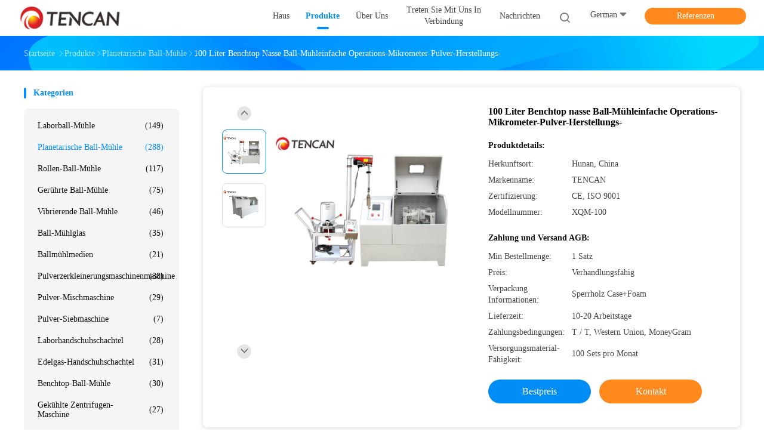

--- FILE ---
content_type: text/html
request_url: https://german.laboratoryballmill.com/sale-11823513-100-liters-benchtop-wet-ball-mill-easy-operation-micron-powder-making.html
body_size: 34770
content:

<!DOCTYPE html>
<html lang="de">
<head>
	<meta charset="utf-8">
	<meta http-equiv="X-UA-Compatible" content="IE=edge">
	<meta name="viewport" content="width=device-width, initial-scale=1">
    <title>100 Liter Benchtop nasse Ball-Mühleinfache Operations-Mikrometer-Pulver-Herstellungs-</title>
    <meta name="keywords" content="planetarische Mühle, planetarische Fräsmaschine, Planetarische Ball-Mühle" />
    <meta name="description" content="Hohe Qualität 100 Liter Benchtop nasse Ball-Mühleinfache Operations-Mikrometer-Pulver-Herstellungs- aus China, Der führende chinesische Produktmarkt planetarische Mühle produkt, mit strenger Qualitätskontrolle planetarische Fräsmaschine usines, hohe Qualität produzieren planetarische Fräsmaschine produits." />
				<link rel='preload'
					  href=/photo/laboratoryballmill/sitetpl/style/common.css?ver=1751270885 as='style'><link type='text/css' rel='stylesheet'
					  href=/photo/laboratoryballmill/sitetpl/style/common.css?ver=1751270885 media='all'><meta property="og:title" content="100 Liter Benchtop nasse Ball-Mühleinfache Operations-Mikrometer-Pulver-Herstellungs-" />
<meta property="og:description" content="Hohe Qualität 100 Liter Benchtop nasse Ball-Mühleinfache Operations-Mikrometer-Pulver-Herstellungs- aus China, Der führende chinesische Produktmarkt planetarische Mühle produkt, mit strenger Qualitätskontrolle planetarische Fräsmaschine usines, hohe Qualität produzieren planetarische Fräsmaschine produits." />
<meta property="og:type" content="product" />
<meta property="og:availability" content="instock" />
<meta property="og:site_name" content="Changsha Tianchuang Powder Technology Co., Ltd" />
<meta property="og:url" content="https://german.laboratoryballmill.com/sale-11823513-100-liters-benchtop-wet-ball-mill-easy-operation-micron-powder-making.html" />
<meta property="og:image" content="https://german.laboratoryballmill.com/photo/ps19484970-100_liters_benchtop_wet_ball_mill_easy_operation_micron_powder_making.jpg" />
<link rel="canonical" href="https://german.laboratoryballmill.com/sale-11823513-100-liters-benchtop-wet-ball-mill-easy-operation-micron-powder-making.html" />
<link rel="alternate" href="https://m.german.laboratoryballmill.com/sale-11823513-100-liters-benchtop-wet-ball-mill-easy-operation-micron-powder-making.html" media="only screen and (max-width: 640px)" />
<link rel="stylesheet" type="text/css" href="/js/guidefirstcommon.css" />
<style type="text/css">
/*<![CDATA[*/
.consent__cookie {position: fixed;top: 0;left: 0;width: 100%;height: 0%;z-index: 100000;}.consent__cookie_bg {position: fixed;top: 0;left: 0;width: 100%;height: 100%;background: #000;opacity: .6;display: none }.consent__cookie_rel {position: fixed;bottom:0;left: 0;width: 100%;background: #fff;display: -webkit-box;display: -ms-flexbox;display: flex;flex-wrap: wrap;padding: 24px 80px;-webkit-box-sizing: border-box;box-sizing: border-box;-webkit-box-pack: justify;-ms-flex-pack: justify;justify-content: space-between;-webkit-transition: all ease-in-out .3s;transition: all ease-in-out .3s }.consent__close {position: absolute;top: 20px;right: 20px;cursor: pointer }.consent__close svg {fill: #777 }.consent__close:hover svg {fill: #000 }.consent__cookie_box {flex: 1;word-break: break-word;}.consent__warm {color: #777;font-size: 16px;margin-bottom: 12px;line-height: 19px }.consent__title {color: #333;font-size: 20px;font-weight: 600;margin-bottom: 12px;line-height: 23px }.consent__itxt {color: #333;font-size: 14px;margin-bottom: 12px;display: -webkit-box;display: -ms-flexbox;display: flex;-webkit-box-align: center;-ms-flex-align: center;align-items: center }.consent__itxt i {display: -webkit-inline-box;display: -ms-inline-flexbox;display: inline-flex;width: 28px;height: 28px;border-radius: 50%;background: #e0f9e9;margin-right: 8px;-webkit-box-align: center;-ms-flex-align: center;align-items: center;-webkit-box-pack: center;-ms-flex-pack: center;justify-content: center }.consent__itxt svg {fill: #3ca860 }.consent__txt {color: #a6a6a6;font-size: 14px;margin-bottom: 8px;line-height: 17px }.consent__btns {display: -webkit-box;display: -ms-flexbox;display: flex;-webkit-box-orient: vertical;-webkit-box-direction: normal;-ms-flex-direction: column;flex-direction: column;-webkit-box-pack: center;-ms-flex-pack: center;justify-content: center;flex-shrink: 0;}.consent__btn {width: 280px;height: 40px;line-height: 40px;text-align: center;background: #3ca860;color: #fff;border-radius: 4px;margin: 8px 0;-webkit-box-sizing: border-box;box-sizing: border-box;cursor: pointer;font-size:14px}.consent__btn:hover {background: #00823b }.consent__btn.empty {color: #3ca860;border: 1px solid #3ca860;background: #fff }.consent__btn.empty:hover {background: #3ca860;color: #fff }.open .consent__cookie_bg {display: block }.open .consent__cookie_rel {bottom: 0 }@media (max-width: 760px) {.consent__btns {width: 100%;align-items: center;}.consent__cookie_rel {padding: 20px 24px }}.consent__cookie.open {display: block;}.consent__cookie {display: none;}
/*]]>*/
</style>
<style type="text/css">
/*<![CDATA[*/
@media only screen and (max-width:640px){.contact_now_dialog .content-wrap .desc{background-image:url(/images/cta_images/bg_s.png) !important}}.contact_now_dialog .content-wrap .content-wrap_header .cta-close{background-image:url(/images/cta_images/sprite.png) !important}.contact_now_dialog .content-wrap .desc{background-image:url(/images/cta_images/bg_l.png) !important}.contact_now_dialog .content-wrap .cta-btn i{background-image:url(/images/cta_images/sprite.png) !important}.contact_now_dialog .content-wrap .head-tip img{content:url(/images/cta_images/cta_contact_now.png) !important}.cusim{background-image:url(/images/imicon/im.svg) !important}.cuswa{background-image:url(/images/imicon/wa.png) !important}.cusall{background-image:url(/images/imicon/allchat.svg) !important}
/*]]>*/
</style>
<script type="text/javascript" src="/js/guidefirstcommon.js"></script>
<script type="text/javascript">
/*<![CDATA[*/
window.isvideotpl = 1;window.detailurl = '/sale-11823513-100-liters-benchtop-wet-ball-mill-easy-operation-micron-powder-making.html';
var colorUrl = '';var isShowGuide = 2;var showGuideColor = 0;var im_appid = 10003;var im_msg="Good day, what product are you looking for?";

var cta_cid = 35041;var use_defaulProductInfo = 1;var cta_pid = 11823513;var test_company = 0;var webim_domain = '';var company_type = 0;var cta_equipment = 'pc'; var setcookie = 'setwebimCookie(45274,11823513,0)'; var whatsapplink = "https://wa.me/8618163617908?text=Hi%2C+I%27m+interested+in+100+Liter+Benchtop+nasse+Ball-M%C3%BChleinfache+Operations-Mikrometer-Pulver-Herstellungs-."; function insertMeta(){var str = '<meta name="mobile-web-app-capable" content="yes" /><meta name="viewport" content="width=device-width, initial-scale=1.0" />';document.head.insertAdjacentHTML('beforeend',str);} var element = document.querySelector('a.footer_webim_a[href="/webim/webim_tab.html"]');if (element) {element.parentNode.removeChild(element);}

var colorUrl = '';
var aisearch = 0;
var selfUrl = '';
window.playerReportUrl='/vod/view_count/report';
var query_string = ["Products","Detail"];
var g_tp = '';
var customtplcolor = 99702;
var str_chat = 'Gespräch';
				var str_call_now = 'Ruf jetzt an.';
var str_chat_now = 'Wir reden jetzt.';
var str_contact1 = 'Beste Preis';var str_chat_lang='german';var str_contact2 = 'Erhalten Sie Preis';var str_contact2 = 'Der beste Preis';var str_contact = 'Kontakt';
window.predomainsub = "";
/*]]>*/
</script>
</head>
<body>
<img src="/logo.gif" style="display:none" alt="logo"/>
<a style="display: none!important;" title="Changsha Tianchuang Powder Technology Co., Ltd" class="float-inquiry" href="/contactnow.html" onclick='setinquiryCookie("{\"showproduct\":1,\"pid\":\"11823513\",\"name\":\"100 Liter Benchtop nasse Ball-M\\u00fchleinfache Operations-Mikrometer-Pulver-Herstellungs-\",\"source_url\":\"\\/sale-11823513-100-liters-benchtop-wet-ball-mill-easy-operation-micron-powder-making.html\",\"picurl\":\"\\/photo\\/pd19484970-100_liters_benchtop_wet_ball_mill_easy_operation_micron_powder_making.jpg\",\"propertyDetail\":[[\"Produktname\",\"Produktions-Art planetarische Ball-M\\u00fchle\"],[\"Modell Nr.\",\"XQM-100\"],[\"Gesamtvolumen\",\"100 L\"],[\"Spannung\",\"Dreiphasen-380V, 50Hz\\/60Hz\"]],\"company_name\":null,\"picurl_c\":\"\\/photo\\/pc19484970-100_liters_benchtop_wet_ball_mill_easy_operation_micron_powder_making.jpg\",\"price\":\"Verhandlungsf\\u00e4hig\",\"username\":\"Aivin Ai\",\"viewTime\":\"Letzter Login : 3 Stunden 39 minuts vor\",\"subject\":\"Was ist Ihre beste Preis f\\u00fcr 100 Liter Benchtop nasse Ball-M\\u00fchleinfache Operations-Mikrometer-Pulver-Herstellungs-\",\"countrycode\":\"\"}");'></a>
<script>
var originProductInfo = '';
var originProductInfo = {"showproduct":1,"pid":"11823513","name":"100 Liter Benchtop nasse Ball-M\u00fchleinfache Operations-Mikrometer-Pulver-Herstellungs-","source_url":"\/sale-11823513-100-liters-benchtop-wet-ball-mill-easy-operation-micron-powder-making.html","picurl":"\/photo\/pd19484970-100_liters_benchtop_wet_ball_mill_easy_operation_micron_powder_making.jpg","propertyDetail":[["Produktname","Produktions-Art planetarische Ball-M\u00fchle"],["Modell Nr.","XQM-100"],["Gesamtvolumen","100 L"],["Spannung","Dreiphasen-380V, 50Hz\/60Hz"]],"company_name":null,"picurl_c":"\/photo\/pc19484970-100_liters_benchtop_wet_ball_mill_easy_operation_micron_powder_making.jpg","price":"Verhandlungsf\u00e4hig","username":"Aivin Ai","viewTime":"Letzter Login : 0 Stunden 39 minuts vor","subject":"Bitte senden Sie mir weitere Informationen \u00fcber Ihre 100 Liter Benchtop nasse Ball-M\u00fchleinfache Operations-Mikrometer-Pulver-Herstellungs-","countrycode":""};
var save_url = "/contactsave.html";
var update_url = "/updateinquiry.html";
var productInfo = {};
var defaulProductInfo = {};
var myDate = new Date();
var curDate = myDate.getFullYear()+'-'+(parseInt(myDate.getMonth())+1)+'-'+myDate.getDate();
var message = '';
var default_pop = 1;
var leaveMessageDialog = document.getElementsByClassName('leave-message-dialog')[0]; // 获取弹层
var _$$ = function (dom) {
    return document.querySelectorAll(dom);
};
resInfo = originProductInfo;
resInfo['name'] = resInfo['name'] || '';
defaulProductInfo.pid = resInfo['pid'];
defaulProductInfo.productName = resInfo['name'] ?? '';
defaulProductInfo.productInfo = resInfo['propertyDetail'];
defaulProductInfo.productImg = resInfo['picurl_c'];
defaulProductInfo.subject = resInfo['subject'] ?? '';
defaulProductInfo.productImgAlt = resInfo['name'] ?? '';
var inquirypopup_tmp = 1;
var message = 'Sehr geehrter,'+'\r\n'+"Ich bin daran interessiert"+' '+trim(resInfo['name'])+", Könnten Sie mir weitere Details wie Typ, Größe, MOQ, Material usw. senden?"+'\r\n'+"Vielen Dank!"+'\r\n'+"Auf deine Antwort wartend.";
var message_1 = 'Sehr geehrter,'+'\r\n'+"Ich bin daran interessiert"+' '+trim(resInfo['name'])+", Könnten Sie mir weitere Details wie Typ, Größe, MOQ, Material usw. senden?"+'\r\n'+"Vielen Dank!"+'\r\n'+"Auf deine Antwort wartend.";
var message_2 = 'Hallo,'+'\r\n'+"ich suche nach"+' '+trim(resInfo['name'])+", Bitte senden Sie mir den Preis, die Spezifikation und das Bild."+'\r\n'+"Ihre schnelle Antwort wird sehr geschätzt."+'\r\n'+"Fühlen Sie sich frei, mich für weitere Informationen zu kontaktieren."+'\r\n'+"Danke vielmals.";
var message_3 = 'Hallo,'+'\r\n'+trim(resInfo['name'])+' '+"erfüllt meine Erwartungen."+'\r\n'+"Bitte geben Sie mir den besten Preis und einige andere Produktinformationen."+'\r\n'+"Fühlen Sie sich frei, mich per E-Mail zu kontaktieren."+'\r\n'+"Danke vielmals.";

var message_4 = 'Sehr geehrter,'+'\r\n'+"Was ist der FOB-Preis auf Ihrem"+' '+trim(resInfo['name'])+'?'+'\r\n'+"Welches ist der nächste Portname?"+'\r\n'+"Bitte antworten Sie mir so schnell wie möglich. Es ist besser, weitere Informationen zu teilen."+'\r\n'+"Grüße!";
var message_5 = 'Hallo,'+'\r\n'+"Ich interessiere mich sehr für Ihre"+' '+trim(resInfo['name'])+'.'+'\r\n'+"Bitte senden Sie mir Ihre Produktdetails."+'\r\n'+"Ich freue mich auf Ihre schnelle Antwort."+'\r\n'+"Fühlen Sie sich frei, mich per Mail zu kontaktieren."+'\r\n'+"Grüße!";

var message_6 = 'Sehr geehrter,'+'\r\n'+"Bitte geben Sie uns Informationen über Ihre"+' '+trim(resInfo['name'])+", wie Typ, Größe, Material und natürlich der beste Preis."+'\r\n'+"Ich freue mich auf Ihre schnelle Antwort."+'\r\n'+"Danke!";
var message_7 = 'Sehr geehrter,'+'\r\n'+"Können Sie liefern"+' '+trim(resInfo['name'])+" für uns?"+'\r\n'+"Zuerst wollen wir eine Preisliste und einige Produktdetails."+'\r\n'+"Ich hoffe, so schnell wie möglich eine Antwort zu erhalten und freue mich auf die Zusammenarbeit."+'\r\n'+"Vielen Dank.";
var message_8 = 'Hallo,'+'\r\n'+"ich suche nach"+' '+trim(resInfo['name'])+", Bitte geben Sie mir detailliertere Produktinformationen."+'\r\n'+"Ich freue mich auf Ihre Antwort."+'\r\n'+"Danke!";
var message_9 = 'Hallo,'+'\r\n'+"Ihre"+' '+trim(resInfo['name'])+" erfüllt meine Anforderungen sehr gut."+'\r\n'+"Bitte senden Sie mir den Preis, die Spezifikation und ein ähnliches Modell sind in Ordnung."+'\r\n'+"Fühlen Sie sich frei, mit mir zu chatten."+'\r\n'+"Vielen Dank!";
var message_10 = 'Sehr geehrter,'+'\r\n'+"Ich möchte mehr über die Details und das Zitat von erfahren"+' '+trim(resInfo['name'])+'.'+'\r\n'+"Fühlen Sie sich frei, mich zu kontaktieren."+'\r\n'+"Grüße!";

var r = getRandom(1,10);

defaulProductInfo.message = eval("message_"+r);
    defaulProductInfo.message = eval("message_"+r);
        var mytAjax = {

    post: function(url, data, fn) {
        var xhr = new XMLHttpRequest();
        xhr.open("POST", url, true);
        xhr.setRequestHeader("Content-Type", "application/x-www-form-urlencoded;charset=UTF-8");
        xhr.setRequestHeader("X-Requested-With", "XMLHttpRequest");
        xhr.setRequestHeader('Content-Type','text/plain;charset=UTF-8');
        xhr.onreadystatechange = function() {
            if(xhr.readyState == 4 && (xhr.status == 200 || xhr.status == 304)) {
                fn.call(this, xhr.responseText);
            }
        };
        xhr.send(data);
    },

    postform: function(url, data, fn) {
        var xhr = new XMLHttpRequest();
        xhr.open("POST", url, true);
        xhr.setRequestHeader("X-Requested-With", "XMLHttpRequest");
        xhr.onreadystatechange = function() {
            if(xhr.readyState == 4 && (xhr.status == 200 || xhr.status == 304)) {
                fn.call(this, xhr.responseText);
            }
        };
        xhr.send(data);
    }
};
/*window.onload = function(){
    leaveMessageDialog = document.getElementsByClassName('leave-message-dialog')[0];
    if (window.localStorage.recordDialogStatus=='undefined' || (window.localStorage.recordDialogStatus!='undefined' && window.localStorage.recordDialogStatus != curDate)) {
        setTimeout(function(){
            if(parseInt(inquirypopup_tmp%10) == 1){
                creatDialog(defaulProductInfo, 1);
            }
        }, 6000);
    }
};*/
function trim(str)
{
    str = str.replace(/(^\s*)/g,"");
    return str.replace(/(\s*$)/g,"");
};
function getRandom(m,n){
    var num = Math.floor(Math.random()*(m - n) + n);
    return num;
};
function strBtn(param) {

    var starattextarea = document.getElementById("textareamessage").value.length;
    var email = document.getElementById("startEmail").value;

    var default_tip = document.querySelectorAll(".watermark_container").length;
    if (20 < starattextarea && starattextarea < 3000) {
        if(default_tip>0){
            document.getElementById("textareamessage1").parentNode.parentNode.nextElementSibling.style.display = "none";
        }else{
            document.getElementById("textareamessage1").parentNode.nextElementSibling.style.display = "none";
        }

    } else {
        if(default_tip>0){
            document.getElementById("textareamessage1").parentNode.parentNode.nextElementSibling.style.display = "block";
        }else{
            document.getElementById("textareamessage1").parentNode.nextElementSibling.style.display = "block";
        }

        return;
    }

    // var re = /^([a-zA-Z0-9_-])+@([a-zA-Z0-9_-])+\.([a-zA-Z0-9_-])+/i;/*邮箱不区分大小写*/
    var re = /^[a-zA-Z0-9][\w-]*(\.?[\w-]+)*@[a-zA-Z0-9-]+(\.[a-zA-Z0-9]+)+$/i;
    if (!re.test(email)) {
        document.getElementById("startEmail").nextElementSibling.style.display = "block";
        return;
    } else {
        document.getElementById("startEmail").nextElementSibling.style.display = "none";
    }

    var subject = document.getElementById("pop_subject").value;
    var pid = document.getElementById("pop_pid").value;
    var message = document.getElementById("textareamessage").value;
    var sender_email = document.getElementById("startEmail").value;
    var tel = '';
    if (document.getElementById("tel0") != undefined && document.getElementById("tel0") != '')
        tel = document.getElementById("tel0").value;
    var form_serialize = '&tel='+tel;

    form_serialize = form_serialize.replace(/\+/g, "%2B");
    mytAjax.post(save_url,"pid="+pid+"&subject="+subject+"&email="+sender_email+"&message="+(message)+form_serialize,function(res){
        var mes = JSON.parse(res);
        if(mes.status == 200){
            var iid = mes.iid;
            document.getElementById("pop_iid").value = iid;
            document.getElementById("pop_uuid").value = mes.uuid;

            if(typeof gtag_report_conversion === "function"){
                gtag_report_conversion();//执行统计js代码
            }
            if(typeof fbq === "function"){
                fbq('track','Purchase');//执行统计js代码
            }
        }
    });
    for (var index = 0; index < document.querySelectorAll(".dialog-content-pql").length; index++) {
        document.querySelectorAll(".dialog-content-pql")[index].style.display = "none";
    };
    $('#idphonepql').val(tel);
    document.getElementById("dialog-content-pql-id").style.display = "block";
    ;
};
function twoBtnOk(param) {

    var selectgender = document.getElementById("Mr").innerHTML;
    var iid = document.getElementById("pop_iid").value;
    var sendername = document.getElementById("idnamepql").value;
    var senderphone = document.getElementById("idphonepql").value;
    var sendercname = document.getElementById("idcompanypql").value;
    var uuid = document.getElementById("pop_uuid").value;
    var gender = 2;
    if(selectgender == 'Mr.') gender = 0;
    if(selectgender == 'Mrs.') gender = 1;
    var pid = document.getElementById("pop_pid").value;
    var form_serialize = '';

        form_serialize = form_serialize.replace(/\+/g, "%2B");

    mytAjax.post(update_url,"iid="+iid+"&gender="+gender+"&uuid="+uuid+"&name="+(sendername)+"&tel="+(senderphone)+"&company="+(sendercname)+form_serialize,function(res){});

    for (var index = 0; index < document.querySelectorAll(".dialog-content-pql").length; index++) {
        document.querySelectorAll(".dialog-content-pql")[index].style.display = "none";
    };
    document.getElementById("dialog-content-pql-ok").style.display = "block";

};
function toCheckMust(name) {
    $('#'+name+'error').hide();
}
function handClidk(param) {
    var starattextarea = document.getElementById("textareamessage1").value.length;
    var email = document.getElementById("startEmail1").value;
    var default_tip = document.querySelectorAll(".watermark_container").length;
    if (20 < starattextarea && starattextarea < 3000) {
        if(default_tip>0){
            document.getElementById("textareamessage1").parentNode.parentNode.nextElementSibling.style.display = "none";
        }else{
            document.getElementById("textareamessage1").parentNode.nextElementSibling.style.display = "none";
        }

    } else {
        if(default_tip>0){
            document.getElementById("textareamessage1").parentNode.parentNode.nextElementSibling.style.display = "block";
        }else{
            document.getElementById("textareamessage1").parentNode.nextElementSibling.style.display = "block";
        }

        return;
    }

    // var re = /^([a-zA-Z0-9_-])+@([a-zA-Z0-9_-])+\.([a-zA-Z0-9_-])+/i;
    var re = /^[a-zA-Z0-9][\w-]*(\.?[\w-]+)*@[a-zA-Z0-9-]+(\.[a-zA-Z0-9]+)+$/i;
    if (!re.test(email)) {
        document.getElementById("startEmail1").nextElementSibling.style.display = "block";
        return;
    } else {
        document.getElementById("startEmail1").nextElementSibling.style.display = "none";
    }

    var subject = document.getElementById("pop_subject").value;
    var pid = document.getElementById("pop_pid").value;
    var message = document.getElementById("textareamessage1").value;
    var sender_email = document.getElementById("startEmail1").value;
    var form_serialize = tel = '';
    if (document.getElementById("tel1") != undefined && document.getElementById("tel1") != '')
        tel = document.getElementById("tel1").value;
        mytAjax.post(save_url,"email="+sender_email+"&tel="+tel+"&pid="+pid+"&message="+message+"&subject="+subject+form_serialize,function(res){

        var mes = JSON.parse(res);
        if(mes.status == 200){
            var iid = mes.iid;
            document.getElementById("pop_iid").value = iid;
            document.getElementById("pop_uuid").value = mes.uuid;
            if(typeof gtag_report_conversion === "function"){
                gtag_report_conversion();//执行统计js代码
            }
        }

    });
    for (var index = 0; index < document.querySelectorAll(".dialog-content-pql").length; index++) {
        document.querySelectorAll(".dialog-content-pql")[index].style.display = "none";
    };
    $('#idphonepql').val(tel);
    document.getElementById("dialog-content-pql-id").style.display = "block";

};
window.addEventListener('load', function () {
    $('.checkbox-wrap label').each(function(){
        if($(this).find('input').prop('checked')){
            $(this).addClass('on')
        }else {
            $(this).removeClass('on')
        }
    })
    $(document).on('click', '.checkbox-wrap label' , function(ev){
        if (ev.target.tagName.toUpperCase() != 'INPUT') {
            $(this).toggleClass('on')
        }
    })
})

function hand_video(pdata) {
    data = JSON.parse(pdata);
    productInfo.productName = data.productName;
    productInfo.productInfo = data.productInfo;
    productInfo.productImg = data.productImg;
    productInfo.subject = data.subject;

    var message = 'Sehr geehrter,'+'\r\n'+"Ich bin daran interessiert"+' '+trim(data.productName)+", Könnten Sie mir weitere Details wie Typ, Größe, Menge, Material usw. senden?"+'\r\n'+"Vielen Dank!"+'\r\n'+"Auf deine Antwort wartend.";

    var message = 'Sehr geehrter,'+'\r\n'+"Ich bin daran interessiert"+' '+trim(data.productName)+", Könnten Sie mir weitere Details wie Typ, Größe, MOQ, Material usw. senden?"+'\r\n'+"Vielen Dank!"+'\r\n'+"Auf deine Antwort wartend.";
    var message_1 = 'Sehr geehrter,'+'\r\n'+"Ich bin daran interessiert"+' '+trim(data.productName)+", Könnten Sie mir weitere Details wie Typ, Größe, MOQ, Material usw. senden?"+'\r\n'+"Vielen Dank!"+'\r\n'+"Auf deine Antwort wartend.";
    var message_2 = 'Hallo,'+'\r\n'+"ich suche nach"+' '+trim(data.productName)+", Bitte senden Sie mir den Preis, die Spezifikation und das Bild."+'\r\n'+"Ihre schnelle Antwort wird sehr geschätzt."+'\r\n'+"Fühlen Sie sich frei, mich für weitere Informationen zu kontaktieren."+'\r\n'+"Danke vielmals.";
    var message_3 = 'Hallo,'+'\r\n'+trim(data.productName)+' '+"erfüllt meine Erwartungen."+'\r\n'+"Bitte geben Sie mir den besten Preis und einige andere Produktinformationen."+'\r\n'+"Fühlen Sie sich frei, mich per E-Mail zu kontaktieren."+'\r\n'+"Danke vielmals.";

    var message_4 = 'Sehr geehrter,'+'\r\n'+"Was ist der FOB-Preis auf Ihrem"+' '+trim(data.productName)+'?'+'\r\n'+"Welches ist der nächste Portname?"+'\r\n'+"Bitte antworten Sie mir so schnell wie möglich. Es ist besser, weitere Informationen zu teilen."+'\r\n'+"Grüße!";
    var message_5 = 'Hallo,'+'\r\n'+"Ich interessiere mich sehr für Ihre"+' '+trim(data.productName)+'.'+'\r\n'+"Bitte senden Sie mir Ihre Produktdetails."+'\r\n'+"Ich freue mich auf Ihre schnelle Antwort."+'\r\n'+"Fühlen Sie sich frei, mich per Mail zu kontaktieren."+'\r\n'+"Grüße!";

    var message_6 = 'Sehr geehrter,'+'\r\n'+"Bitte geben Sie uns Informationen über Ihre"+' '+trim(data.productName)+", wie Typ, Größe, Material und natürlich der beste Preis."+'\r\n'+"Ich freue mich auf Ihre schnelle Antwort."+'\r\n'+"Danke!";
    var message_7 = 'Sehr geehrter,'+'\r\n'+"Können Sie liefern"+' '+trim(data.productName)+" für uns?"+'\r\n'+"Zuerst wollen wir eine Preisliste und einige Produktdetails."+'\r\n'+"Ich hoffe, so schnell wie möglich eine Antwort zu erhalten und freue mich auf die Zusammenarbeit."+'\r\n'+"Vielen Dank.";
    var message_8 = 'Hallo,'+'\r\n'+"ich suche nach"+' '+trim(data.productName)+", Bitte geben Sie mir detailliertere Produktinformationen."+'\r\n'+"Ich freue mich auf Ihre Antwort."+'\r\n'+"Danke!";
    var message_9 = 'Hallo,'+'\r\n'+"Ihre"+' '+trim(data.productName)+" erfüllt meine Anforderungen sehr gut."+'\r\n'+"Bitte senden Sie mir den Preis, die Spezifikation und ein ähnliches Modell sind in Ordnung."+'\r\n'+"Fühlen Sie sich frei, mit mir zu chatten."+'\r\n'+"Vielen Dank!";
    var message_10 = 'Sehr geehrter,'+'\r\n'+"Ich möchte mehr über die Details und das Zitat von erfahren"+' '+trim(data.productName)+'.'+'\r\n'+"Fühlen Sie sich frei, mich zu kontaktieren."+'\r\n'+"Grüße!";

    var r = getRandom(1,10);

    productInfo.message = eval("message_"+r);
            if(parseInt(inquirypopup_tmp/10) == 1){
        productInfo.message = "";
    }
    productInfo.pid = data.pid;
    creatDialog(productInfo, 2);
};

function handDialog(pdata) {
    data = JSON.parse(pdata);
    productInfo.productName = data.productName;
    productInfo.productInfo = data.productInfo;
    productInfo.productImg = data.productImg;
    productInfo.subject = data.subject;

    var message = 'Sehr geehrter,'+'\r\n'+"Ich bin daran interessiert"+' '+trim(data.productName)+", Könnten Sie mir weitere Details wie Typ, Größe, Menge, Material usw. senden?"+'\r\n'+"Vielen Dank!"+'\r\n'+"Auf deine Antwort wartend.";

    var message = 'Sehr geehrter,'+'\r\n'+"Ich bin daran interessiert"+' '+trim(data.productName)+", Könnten Sie mir weitere Details wie Typ, Größe, MOQ, Material usw. senden?"+'\r\n'+"Vielen Dank!"+'\r\n'+"Auf deine Antwort wartend.";
    var message_1 = 'Sehr geehrter,'+'\r\n'+"Ich bin daran interessiert"+' '+trim(data.productName)+", Könnten Sie mir weitere Details wie Typ, Größe, MOQ, Material usw. senden?"+'\r\n'+"Vielen Dank!"+'\r\n'+"Auf deine Antwort wartend.";
    var message_2 = 'Hallo,'+'\r\n'+"ich suche nach"+' '+trim(data.productName)+", Bitte senden Sie mir den Preis, die Spezifikation und das Bild."+'\r\n'+"Ihre schnelle Antwort wird sehr geschätzt."+'\r\n'+"Fühlen Sie sich frei, mich für weitere Informationen zu kontaktieren."+'\r\n'+"Danke vielmals.";
    var message_3 = 'Hallo,'+'\r\n'+trim(data.productName)+' '+"erfüllt meine Erwartungen."+'\r\n'+"Bitte geben Sie mir den besten Preis und einige andere Produktinformationen."+'\r\n'+"Fühlen Sie sich frei, mich per E-Mail zu kontaktieren."+'\r\n'+"Danke vielmals.";

    var message_4 = 'Sehr geehrter,'+'\r\n'+"Was ist der FOB-Preis auf Ihrem"+' '+trim(data.productName)+'?'+'\r\n'+"Welches ist der nächste Portname?"+'\r\n'+"Bitte antworten Sie mir so schnell wie möglich. Es ist besser, weitere Informationen zu teilen."+'\r\n'+"Grüße!";
    var message_5 = 'Hallo,'+'\r\n'+"Ich interessiere mich sehr für Ihre"+' '+trim(data.productName)+'.'+'\r\n'+"Bitte senden Sie mir Ihre Produktdetails."+'\r\n'+"Ich freue mich auf Ihre schnelle Antwort."+'\r\n'+"Fühlen Sie sich frei, mich per Mail zu kontaktieren."+'\r\n'+"Grüße!";

    var message_6 = 'Sehr geehrter,'+'\r\n'+"Bitte geben Sie uns Informationen über Ihre"+' '+trim(data.productName)+", wie Typ, Größe, Material und natürlich der beste Preis."+'\r\n'+"Ich freue mich auf Ihre schnelle Antwort."+'\r\n'+"Danke!";
    var message_7 = 'Sehr geehrter,'+'\r\n'+"Können Sie liefern"+' '+trim(data.productName)+" für uns?"+'\r\n'+"Zuerst wollen wir eine Preisliste und einige Produktdetails."+'\r\n'+"Ich hoffe, so schnell wie möglich eine Antwort zu erhalten und freue mich auf die Zusammenarbeit."+'\r\n'+"Vielen Dank.";
    var message_8 = 'Hallo,'+'\r\n'+"ich suche nach"+' '+trim(data.productName)+", Bitte geben Sie mir detailliertere Produktinformationen."+'\r\n'+"Ich freue mich auf Ihre Antwort."+'\r\n'+"Danke!";
    var message_9 = 'Hallo,'+'\r\n'+"Ihre"+' '+trim(data.productName)+" erfüllt meine Anforderungen sehr gut."+'\r\n'+"Bitte senden Sie mir den Preis, die Spezifikation und ein ähnliches Modell sind in Ordnung."+'\r\n'+"Fühlen Sie sich frei, mit mir zu chatten."+'\r\n'+"Vielen Dank!";
    var message_10 = 'Sehr geehrter,'+'\r\n'+"Ich möchte mehr über die Details und das Zitat von erfahren"+' '+trim(data.productName)+'.'+'\r\n'+"Fühlen Sie sich frei, mich zu kontaktieren."+'\r\n'+"Grüße!";

    var r = getRandom(1,10);
    productInfo.message = eval("message_"+r);
            if(parseInt(inquirypopup_tmp/10) == 1){
        productInfo.message = "";
    }
    productInfo.pid = data.pid;
    creatDialog(productInfo, 2);
};

function closepql(param) {

    leaveMessageDialog.style.display = 'none';
};

function closepql2(param) {

    for (var index = 0; index < document.querySelectorAll(".dialog-content-pql").length; index++) {
        document.querySelectorAll(".dialog-content-pql")[index].style.display = "none";
    };
    document.getElementById("dialog-content-pql-ok").style.display = "block";
};

function decodeHtmlEntities(str) {
    var tempElement = document.createElement('div');
    tempElement.innerHTML = str;
    return tempElement.textContent || tempElement.innerText || '';
}

function initProduct(productInfo,type){

    productInfo.productName = decodeHtmlEntities(productInfo.productName);
    productInfo.message = decodeHtmlEntities(productInfo.message);

    leaveMessageDialog = document.getElementsByClassName('leave-message-dialog')[0];
    leaveMessageDialog.style.display = "block";
    if(type == 3){
        var popinquiryemail = document.getElementById("popinquiryemail").value;
        _$$("#startEmail1")[0].value = popinquiryemail;
    }else{
        _$$("#startEmail1")[0].value = "";
    }
    _$$("#startEmail")[0].value = "";
    _$$("#idnamepql")[0].value = "";
    _$$("#idphonepql")[0].value = "";
    _$$("#idcompanypql")[0].value = "";

    _$$("#pop_pid")[0].value = productInfo.pid;
    _$$("#pop_subject")[0].value = productInfo.subject;
    
    if(parseInt(inquirypopup_tmp/10) == 1){
        productInfo.message = "";
    }

    _$$("#textareamessage1")[0].value = productInfo.message;
    _$$("#textareamessage")[0].value = productInfo.message;

    _$$("#dialog-content-pql-id .titlep")[0].innerHTML = productInfo.productName;
    _$$("#dialog-content-pql-id img")[0].setAttribute("src", productInfo.productImg);
    _$$("#dialog-content-pql-id img")[0].setAttribute("alt", productInfo.productImgAlt);

    _$$("#dialog-content-pql-id-hand img")[0].setAttribute("src", productInfo.productImg);
    _$$("#dialog-content-pql-id-hand img")[0].setAttribute("alt", productInfo.productImgAlt);
    _$$("#dialog-content-pql-id-hand .titlep")[0].innerHTML = productInfo.productName;

    if (productInfo.productInfo.length > 0) {
        var ul2, ul;
        ul = document.createElement("ul");
        for (var index = 0; index < productInfo.productInfo.length; index++) {
            var el = productInfo.productInfo[index];
            var li = document.createElement("li");
            var span1 = document.createElement("span");
            span1.innerHTML = el[0] + ":";
            var span2 = document.createElement("span");
            span2.innerHTML = el[1];
            li.appendChild(span1);
            li.appendChild(span2);
            ul.appendChild(li);

        }
        ul2 = ul.cloneNode(true);
        if (type === 1) {
            _$$("#dialog-content-pql-id .left")[0].replaceChild(ul, _$$("#dialog-content-pql-id .left ul")[0]);
        } else {
            _$$("#dialog-content-pql-id-hand .left")[0].replaceChild(ul2, _$$("#dialog-content-pql-id-hand .left ul")[0]);
            _$$("#dialog-content-pql-id .left")[0].replaceChild(ul, _$$("#dialog-content-pql-id .left ul")[0]);
        }
    };
    for (var index = 0; index < _$$("#dialog-content-pql-id .right ul li").length; index++) {
        _$$("#dialog-content-pql-id .right ul li")[index].addEventListener("click", function (params) {
            _$$("#dialog-content-pql-id .right #Mr")[0].innerHTML = this.innerHTML
        }, false)

    };

};
function closeInquiryCreateDialog() {
    document.getElementById("xuanpan_dialog_box_pql").style.display = "none";
};
function showInquiryCreateDialog() {
    document.getElementById("xuanpan_dialog_box_pql").style.display = "block";
};
function submitPopInquiry(){
    var message = document.getElementById("inquiry_message").value;
    var email = document.getElementById("inquiry_email").value;
    var subject = defaulProductInfo.subject;
    var pid = defaulProductInfo.pid;
    if (email === undefined) {
        showInquiryCreateDialog();
        document.getElementById("inquiry_email").style.border = "1px solid red";
        return false;
    };
    if (message === undefined) {
        showInquiryCreateDialog();
        document.getElementById("inquiry_message").style.border = "1px solid red";
        return false;
    };
    if (email.search(/^\w+((-\w+)|(\.\w+))*\@[A-Za-z0-9]+((\.|-)[A-Za-z0-9]+)*\.[A-Za-z0-9]+$/) == -1) {
        document.getElementById("inquiry_email").style.border= "1px solid red";
        showInquiryCreateDialog();
        return false;
    } else {
        document.getElementById("inquiry_email").style.border= "";
    };
    if (message.length < 20 || message.length >3000) {
        showInquiryCreateDialog();
        document.getElementById("inquiry_message").style.border = "1px solid red";
        return false;
    } else {
        document.getElementById("inquiry_message").style.border = "";
    };
    var tel = '';
    if (document.getElementById("tel") != undefined && document.getElementById("tel") != '')
        tel = document.getElementById("tel").value;

    mytAjax.post(save_url,"pid="+pid+"&subject="+subject+"&email="+email+"&message="+(message)+'&tel='+tel,function(res){
        var mes = JSON.parse(res);
        if(mes.status == 200){
            var iid = mes.iid;
            document.getElementById("pop_iid").value = iid;
            document.getElementById("pop_uuid").value = mes.uuid;

        }
    });
    initProduct(defaulProductInfo);
    for (var index = 0; index < document.querySelectorAll(".dialog-content-pql").length; index++) {
        document.querySelectorAll(".dialog-content-pql")[index].style.display = "none";
    };
    $('#idphonepql').val(tel);
    document.getElementById("dialog-content-pql-id").style.display = "block";

};

//带附件上传
function submitPopInquiryfile(email_id,message_id,check_sort,name_id,phone_id,company_id,attachments){

    if(typeof(check_sort) == 'undefined'){
        check_sort = 0;
    }
    var message = document.getElementById(message_id).value;
    var email = document.getElementById(email_id).value;
    var attachments = document.getElementById(attachments).value;
    if(typeof(name_id) !== 'undefined' && name_id != ""){
        var name  = document.getElementById(name_id).value;
    }
    if(typeof(phone_id) !== 'undefined' && phone_id != ""){
        var phone = document.getElementById(phone_id).value;
    }
    if(typeof(company_id) !== 'undefined' && company_id != ""){
        var company = document.getElementById(company_id).value;
    }
    var subject = defaulProductInfo.subject;
    var pid = defaulProductInfo.pid;

    if(check_sort == 0){
        if (email === undefined) {
            showInquiryCreateDialog();
            document.getElementById(email_id).style.border = "1px solid red";
            return false;
        };
        if (message === undefined) {
            showInquiryCreateDialog();
            document.getElementById(message_id).style.border = "1px solid red";
            return false;
        };

        if (email.search(/^\w+((-\w+)|(\.\w+))*\@[A-Za-z0-9]+((\.|-)[A-Za-z0-9]+)*\.[A-Za-z0-9]+$/) == -1) {
            document.getElementById(email_id).style.border= "1px solid red";
            showInquiryCreateDialog();
            return false;
        } else {
            document.getElementById(email_id).style.border= "";
        };
        if (message.length < 20 || message.length >3000) {
            showInquiryCreateDialog();
            document.getElementById(message_id).style.border = "1px solid red";
            return false;
        } else {
            document.getElementById(message_id).style.border = "";
        };
    }else{

        if (message === undefined) {
            showInquiryCreateDialog();
            document.getElementById(message_id).style.border = "1px solid red";
            return false;
        };

        if (email === undefined) {
            showInquiryCreateDialog();
            document.getElementById(email_id).style.border = "1px solid red";
            return false;
        };

        if (message.length < 20 || message.length >3000) {
            showInquiryCreateDialog();
            document.getElementById(message_id).style.border = "1px solid red";
            return false;
        } else {
            document.getElementById(message_id).style.border = "";
        };

        if (email.search(/^\w+((-\w+)|(\.\w+))*\@[A-Za-z0-9]+((\.|-)[A-Za-z0-9]+)*\.[A-Za-z0-9]+$/) == -1) {
            document.getElementById(email_id).style.border= "1px solid red";
            showInquiryCreateDialog();
            return false;
        } else {
            document.getElementById(email_id).style.border= "";
        };

    };

    mytAjax.post(save_url,"pid="+pid+"&subject="+subject+"&email="+email+"&message="+message+"&company="+company+"&attachments="+attachments,function(res){
        var mes = JSON.parse(res);
        if(mes.status == 200){
            var iid = mes.iid;
            document.getElementById("pop_iid").value = iid;
            document.getElementById("pop_uuid").value = mes.uuid;

            if(typeof gtag_report_conversion === "function"){
                gtag_report_conversion();//执行统计js代码
            }
            if(typeof fbq === "function"){
                fbq('track','Purchase');//执行统计js代码
            }
        }
    });
    initProduct(defaulProductInfo);

    if(name !== undefined && name != ""){
        _$$("#idnamepql")[0].value = name;
    }

    if(phone !== undefined && phone != ""){
        _$$("#idphonepql")[0].value = phone;
    }

    if(company !== undefined && company != ""){
        _$$("#idcompanypql")[0].value = company;
    }

    for (var index = 0; index < document.querySelectorAll(".dialog-content-pql").length; index++) {
        document.querySelectorAll(".dialog-content-pql")[index].style.display = "none";
    };
    document.getElementById("dialog-content-pql-id").style.display = "block";

};
function submitPopInquiryByParam(email_id,message_id,check_sort,name_id,phone_id,company_id){

    if(typeof(check_sort) == 'undefined'){
        check_sort = 0;
    }

    var senderphone = '';
    var message = document.getElementById(message_id).value;
    var email = document.getElementById(email_id).value;
    if(typeof(name_id) !== 'undefined' && name_id != ""){
        var name  = document.getElementById(name_id).value;
    }
    if(typeof(phone_id) !== 'undefined' && phone_id != ""){
        var phone = document.getElementById(phone_id).value;
        senderphone = phone;
    }
    if(typeof(company_id) !== 'undefined' && company_id != ""){
        var company = document.getElementById(company_id).value;
    }
    var subject = defaulProductInfo.subject;
    var pid = defaulProductInfo.pid;

    if(check_sort == 0){
        if (email === undefined) {
            showInquiryCreateDialog();
            document.getElementById(email_id).style.border = "1px solid red";
            return false;
        };
        if (message === undefined) {
            showInquiryCreateDialog();
            document.getElementById(message_id).style.border = "1px solid red";
            return false;
        };

        if (email.search(/^\w+((-\w+)|(\.\w+))*\@[A-Za-z0-9]+((\.|-)[A-Za-z0-9]+)*\.[A-Za-z0-9]+$/) == -1) {
            document.getElementById(email_id).style.border= "1px solid red";
            showInquiryCreateDialog();
            return false;
        } else {
            document.getElementById(email_id).style.border= "";
        };
        if (message.length < 20 || message.length >3000) {
            showInquiryCreateDialog();
            document.getElementById(message_id).style.border = "1px solid red";
            return false;
        } else {
            document.getElementById(message_id).style.border = "";
        };
    }else{

        if (message === undefined) {
            showInquiryCreateDialog();
            document.getElementById(message_id).style.border = "1px solid red";
            return false;
        };

        if (email === undefined) {
            showInquiryCreateDialog();
            document.getElementById(email_id).style.border = "1px solid red";
            return false;
        };

        if (message.length < 20 || message.length >3000) {
            showInquiryCreateDialog();
            document.getElementById(message_id).style.border = "1px solid red";
            return false;
        } else {
            document.getElementById(message_id).style.border = "";
        };

        if (email.search(/^\w+((-\w+)|(\.\w+))*\@[A-Za-z0-9]+((\.|-)[A-Za-z0-9]+)*\.[A-Za-z0-9]+$/) == -1) {
            document.getElementById(email_id).style.border= "1px solid red";
            showInquiryCreateDialog();
            return false;
        } else {
            document.getElementById(email_id).style.border= "";
        };

    };

    var productsku = "";
    if($("#product_sku").length > 0){
        productsku = $("#product_sku").html();
    }

    mytAjax.post(save_url,"tel="+senderphone+"&pid="+pid+"&subject="+subject+"&email="+email+"&message="+message+"&messagesku="+encodeURI(productsku),function(res){
        var mes = JSON.parse(res);
        if(mes.status == 200){
            var iid = mes.iid;
            document.getElementById("pop_iid").value = iid;
            document.getElementById("pop_uuid").value = mes.uuid;

            if(typeof gtag_report_conversion === "function"){
                gtag_report_conversion();//执行统计js代码
            }
            if(typeof fbq === "function"){
                fbq('track','Purchase');//执行统计js代码
            }
        }
    });
    initProduct(defaulProductInfo);

    if(name !== undefined && name != ""){
        _$$("#idnamepql")[0].value = name;
    }

    if(phone !== undefined && phone != ""){
        _$$("#idphonepql")[0].value = phone;
    }

    if(company !== undefined && company != ""){
        _$$("#idcompanypql")[0].value = company;
    }

    for (var index = 0; index < document.querySelectorAll(".dialog-content-pql").length; index++) {
        document.querySelectorAll(".dialog-content-pql")[index].style.display = "none";

    };
    document.getElementById("dialog-content-pql-id").style.display = "block";

};

function creat_videoDialog(productInfo, type) {

    if(type == 1){
        if(default_pop != 1){
            return false;
        }
        window.localStorage.recordDialogStatus = curDate;
    }else{
        default_pop = 0;
    }
    initProduct(productInfo, type);
    if (type === 1) {
        // 自动弹出
        for (var index = 0; index < document.querySelectorAll(".dialog-content-pql").length; index++) {

            document.querySelectorAll(".dialog-content-pql")[index].style.display = "none";
        };
        document.getElementById("dialog-content-pql").style.display = "block";
    } else {
        // 手动弹出
        for (var index = 0; index < document.querySelectorAll(".dialog-content-pql").length; index++) {
            document.querySelectorAll(".dialog-content-pql")[index].style.display = "none";
        };
        document.getElementById("dialog-content-pql-id-hand").style.display = "block";
    }
}

function creatDialog(productInfo, type) {

    if(type == 1){
        if(default_pop != 1){
            return false;
        }
        window.localStorage.recordDialogStatus = curDate;
    }else{
        default_pop = 0;
    }
    initProduct(productInfo, type);
    if (type === 1) {
        // 自动弹出
        for (var index = 0; index < document.querySelectorAll(".dialog-content-pql").length; index++) {

            document.querySelectorAll(".dialog-content-pql")[index].style.display = "none";
        };
        document.getElementById("dialog-content-pql").style.display = "block";
    } else {
        // 手动弹出
        for (var index = 0; index < document.querySelectorAll(".dialog-content-pql").length; index++) {
            document.querySelectorAll(".dialog-content-pql")[index].style.display = "none";
        };
        document.getElementById("dialog-content-pql-id-hand").style.display = "block";
    }
}

//带邮箱信息打开询盘框 emailtype=1表示带入邮箱
function openDialog(emailtype){
    var type = 2;//不带入邮箱，手动弹出
    if(emailtype == 1){
        var popinquiryemail = document.getElementById("popinquiryemail").value;
        // var re = /^([a-zA-Z0-9_-])+@([a-zA-Z0-9_-])+\.([a-zA-Z0-9_-])+/i;
        var re = /^[a-zA-Z0-9][\w-]*(\.?[\w-]+)*@[a-zA-Z0-9-]+(\.[a-zA-Z0-9]+)+$/i;
        if (!re.test(popinquiryemail)) {
            //前端提示样式;
            showInquiryCreateDialog();
            document.getElementById("popinquiryemail").style.border = "1px solid red";
            return false;
        } else {
            //前端提示样式;
        }
        var type = 3;
    }
    creatDialog(defaulProductInfo,type);
}

//上传附件
function inquiryUploadFile(){
    var fileObj = document.querySelector("#fileId").files[0];
    //构建表单数据
    var formData = new FormData();
    var filesize = fileObj.size;
    if(filesize > 10485760 || filesize == 0) {
        document.getElementById("filetips").style.display = "block";
        return false;
    }else {
        document.getElementById("filetips").style.display = "none";
    }
    formData.append('popinquiryfile', fileObj);
    document.getElementById("quotefileform").reset();
    var save_url = "/inquiryuploadfile.html";
    mytAjax.postform(save_url,formData,function(res){
        var mes = JSON.parse(res);
        if(mes.status == 200){
            document.getElementById("uploader-file-info").innerHTML = document.getElementById("uploader-file-info").innerHTML + "<span class=op>"+mes.attfile.name+"<a class=delatt id=att"+mes.attfile.id+" onclick=delatt("+mes.attfile.id+");>Delete</a></span>";
            var nowattachs = document.getElementById("attachments").value;
            if( nowattachs !== ""){
                var attachs = JSON.parse(nowattachs);
                attachs[mes.attfile.id] = mes.attfile;
            }else{
                var attachs = {};
                attachs[mes.attfile.id] = mes.attfile;
            }
            document.getElementById("attachments").value = JSON.stringify(attachs);
        }
    });
}
//附件删除
function delatt(attid)
{
    var nowattachs = document.getElementById("attachments").value;
    if( nowattachs !== ""){
        var attachs = JSON.parse(nowattachs);
        if(attachs[attid] == ""){
            return false;
        }
        var formData = new FormData();
        var delfile = attachs[attid]['filename'];
        var save_url = "/inquirydelfile.html";
        if(delfile != "") {
            formData.append('delfile', delfile);
            mytAjax.postform(save_url, formData, function (res) {
                if(res !== "") {
                    var mes = JSON.parse(res);
                    if (mes.status == 200) {
                        delete attachs[attid];
                        document.getElementById("attachments").value = JSON.stringify(attachs);
                        var s = document.getElementById("att"+attid);
                        s.parentNode.remove();
                    }
                }
            });
        }
    }else{
        return false;
    }
}

</script>
<div class="leave-message-dialog" style="display: none">
<style>
    .leave-message-dialog .close:before, .leave-message-dialog .close:after{
        content:initial;
    }
</style>
<div class="dialog-content-pql" id="dialog-content-pql" style="display: none">
    <span class="close" onclick="closepql()"><img src="/images/close.png" alt="close"></span>
    <div class="title">
        <p class="firstp-pql">Hinterlass eine Nachricht</p>
        <p class="lastp-pql">Wir rufen Sie bald zurück!</p>
    </div>
    <div class="form">
        <div class="textarea">
            <textarea style='font-family: robot;'  name="" id="textareamessage" cols="30" rows="10" style="margin-bottom:14px;width:100%"
                placeholder="Tragen Sie bitte Ihre Untersuchungsdetails ein."></textarea>
        </div>
        <p class="error-pql"> <span class="icon-pql"><img src="/images/error.png" alt="Changsha Tianchuang Powder Technology Co., Ltd"></span> Ihre Nachricht muss zwischen 20 und 3.000 Zeichen enthalten!</p>
        <input id="startEmail" type="text" placeholder="Betreten Sie Ihre E-Mail" onkeydown="if(event.keyCode === 13){ strBtn();}">
        <p class="error-pql"><span class="icon-pql"><img src="/images/error.png" alt="Changsha Tianchuang Powder Technology Co., Ltd"></span> Bitte überprüfen Sie Ihre E-Mail! </p>
                <div class="operations">
            <div class='btn' id="submitStart" type="submit" onclick="strBtn()">EINREICHUNGEN</div>
        </div>
            </div>
</div>
<div class="dialog-content-pql dialog-content-pql-id" id="dialog-content-pql-id" style="display:none">
        <span class="close" onclick="closepql2()"><svg t="1648434466530" class="icon" viewBox="0 0 1024 1024" version="1.1" xmlns="http://www.w3.org/2000/svg" p-id="2198" width="16" height="16"><path d="M576 512l277.333333 277.333333-64 64-277.333333-277.333333L234.666667 853.333333 170.666667 789.333333l277.333333-277.333333L170.666667 234.666667 234.666667 170.666667l277.333333 277.333333L789.333333 170.666667 853.333333 234.666667 576 512z" fill="#444444" p-id="2199"></path></svg></span>
    <div class="left">
        <div class="img"><img></div>
        <p class="titlep"></p>
        <ul> </ul>
    </div>
    <div class="right">
                <p class="title">Mehr Informationen ermöglichen eine bessere Kommunikation.</p>
                <div style="position: relative;">
            <div class="mr"> <span id="Mr">Herr</span>
                <ul>
                    <li>Herr</li>
                    <li>Frau</li>
                </ul>
            </div>
            <input style="text-indent: 80px;" type="text" id="idnamepql" placeholder="Geben Sie Ihren Namen ein">
        </div>
        <input type="text"  id="idphonepql"  placeholder="Telefonnummer">
        <input type="text" id="idcompanypql"  placeholder="Firma" onkeydown="if(event.keyCode === 13){ twoBtnOk();}">
                <div class="btn form_new" id="twoBtnOk" onclick="twoBtnOk()">OK</div>
    </div>
</div>

<div class="dialog-content-pql dialog-content-pql-ok" id="dialog-content-pql-ok" style="display:none">
        <span class="close" onclick="closepql()"><svg t="1648434466530" class="icon" viewBox="0 0 1024 1024" version="1.1" xmlns="http://www.w3.org/2000/svg" p-id="2198" width="16" height="16"><path d="M576 512l277.333333 277.333333-64 64-277.333333-277.333333L234.666667 853.333333 170.666667 789.333333l277.333333-277.333333L170.666667 234.666667 234.666667 170.666667l277.333333 277.333333L789.333333 170.666667 853.333333 234.666667 576 512z" fill="#444444" p-id="2199"></path></svg></span>
    <div class="duihaook"></div>
        <p class="title">Erfolgreich eingereicht!</p>
        <p class="p1" style="text-align: center; font-size: 18px; margin-top: 14px;">Wir rufen Sie bald zurück!</p>
    <div class="btn" onclick="closepql()" id="endOk" style="margin: 0 auto;margin-top: 50px;">OK</div>
</div>
<div class="dialog-content-pql dialog-content-pql-id dialog-content-pql-id-hand" id="dialog-content-pql-id-hand"
    style="display:none">
     <input type="hidden" name="pop_pid" id="pop_pid" value="0">
     <input type="hidden" name="pop_subject" id="pop_subject" value="">
     <input type="hidden" name="pop_iid" id="pop_iid" value="0">
     <input type="hidden" name="pop_uuid" id="pop_uuid" value="0">
        <span class="close" onclick="closepql()"><svg t="1648434466530" class="icon" viewBox="0 0 1024 1024" version="1.1" xmlns="http://www.w3.org/2000/svg" p-id="2198" width="16" height="16"><path d="M576 512l277.333333 277.333333-64 64-277.333333-277.333333L234.666667 853.333333 170.666667 789.333333l277.333333-277.333333L170.666667 234.666667 234.666667 170.666667l277.333333 277.333333L789.333333 170.666667 853.333333 234.666667 576 512z" fill="#444444" p-id="2199"></path></svg></span>
    <div class="left">
        <div class="img"><img></div>
        <p class="titlep"></p>
        <ul> </ul>
    </div>
    <div class="right" style="float:right">
                <div class="title">
            <p class="firstp-pql">Hinterlass eine Nachricht</p>
            <p class="lastp-pql">Wir rufen Sie bald zurück!</p>
        </div>
                <div class="form">
            <div class="textarea">
                <textarea style='font-family: robot;' name="message" id="textareamessage1" cols="30" rows="10"
                    placeholder="Tragen Sie bitte Ihre Untersuchungsdetails ein."></textarea>
            </div>
            <p class="error-pql"> <span class="icon-pql"><img src="/images/error.png" alt="Changsha Tianchuang Powder Technology Co., Ltd"></span> Ihre Nachricht muss zwischen 20 und 3.000 Zeichen enthalten!</p>

                            <input style="display:none" id="tel1" name="tel" type="text" oninput="value=value.replace(/[^0-9_+-]/g,'');" placeholder="Telefonnummer">
                        <input id='startEmail1' name='email' data-type='1' type='text'
                   placeholder="Betreten Sie Ihre E-Mail"
                   onkeydown='if(event.keyCode === 13){ handClidk();}'>
            
            <p class='error-pql'><span class='icon-pql'>
                    <img src="/images/error.png" alt="Changsha Tianchuang Powder Technology Co., Ltd"></span> Bitte überprüfen Sie Ihre E-Mail!            </p>

            <div class="operations">
                <div class='btn' id="submitStart1" type="submit" onclick="handClidk()">EINREICHUNGEN</div>
            </div>
        </div>
    </div>
</div>
</div>
<div id="xuanpan_dialog_box_pql" class="xuanpan_dialog_box_pql"
    style="display:none;background:rgba(0,0,0,.6);width:100%;height:100%;position: fixed;top:0;left:0;z-index: 999999;">
    <div class="box_pql"
      style="width:526px;height:206px;background:rgba(255,255,255,1);opacity:1;border-radius:4px;position: absolute;left: 50%;top: 50%;transform: translate(-50%,-50%);">
      <div onclick="closeInquiryCreateDialog()" class="close close_create_dialog"
        style="cursor: pointer;height:42px;width:40px;float:right;padding-top: 16px;"><span
          style="display: inline-block;width: 25px;height: 2px;background: rgb(114, 114, 114);transform: rotate(45deg); "><span
            style="display: block;width: 25px;height: 2px;background: rgb(114, 114, 114);transform: rotate(-90deg); "></span></span>
      </div>
      <div
        style="height: 72px; overflow: hidden; text-overflow: ellipsis; display:-webkit-box;-ebkit-line-clamp: 3;-ebkit-box-orient: vertical; margin-top: 58px; padding: 0 84px; font-size: 18px; color: rgba(51, 51, 51, 1); text-align: center; ">
        Bitte hinterlassen Sie Ihre richtige E-Mail-Adresse und detaillierte Anforderungen (20-3000 Zeichen).</div>
      <div onclick="closeInquiryCreateDialog()" class="close_create_dialog"
        style="width: 139px; height: 36px; background: rgba(253, 119, 34, 1); border-radius: 4px; margin: 16px auto; color: rgba(255, 255, 255, 1); font-size: 18px; line-height: 36px; text-align: center;">
        OK</div>
    </div>
</div>
<style>
.header_99702_101 .language-list li div:hover,
.header_99702_101 .language-list li a:hover
{
  color: #008ef6;
    }
    .header_99702_101 .language-list{
        width: 158px;
    }
    .header_99702_101 .language-list a{
        padding:0px;
    }
    .header_99702_101 .language-list li  div{
      display: block;
      line-height: 32px;
      height: 32px;
      padding: 0px;
      text-overflow: ellipsis;
      white-space: nowrap;
      overflow: hidden;
      color: #fff;
      text-decoration: none;
      font-size: 14px;
      color: #444;
      font-weight: normal;
      text-transform: capitalize;
      -webkit-transition: color .2s ease-in-out;
      -moz-transition: color .2s ease-in-out;
      -o-transition: color .2s ease-in-out;
      -ms-transition: color .2s ease-in-out;
      transition: color .2s ease-in-out;
    }
    .header_70701 .lang .lang-list div:hover,
.header_70701 .lang .lang-list a:hover
{background: #fff6ed;}
    .header_99702_101 .language-list li{
        display: flex;
    align-items: center;
    padding: 0px 10px;
    }
    .header_70701 .lang .lang-list  div{
        color: #333;
        display: block;
        padding: 8px 0px;
        white-space: nowrap;
        line-height: 24px;
    }
</style>
<header class="header_99702_101">
        <div class="wrap-rule fn-clear">
        <div class="float-left image-all">
            <a title="Changsha Tianchuang Powder Technology Co., Ltd" href="//german.laboratoryballmill.com"><img onerror="$(this).parent().hide();" src="/logo.gif" alt="Changsha Tianchuang Powder Technology Co., Ltd" /></a>        </div>
        <div class="float-right fn-clear">
            <ul class="navigation fn-clear">
			                    					<li class="">
                                                <a target="_self" title="" href="/"><span>Haus</span></a>                                                					</li>
                                                    					<li class="on">
                                                <a target="_self" title="" href="/products.html"><span>Produkte</span></a>                                                							<dl class="ecer-sub-menu">
                                									<dd>
                                        <a title="China Laborball-Mühle Fabricants" href="/supplier-291108-laboratory-ball-mill"><span>Laborball-Mühle</span></a>									</dd>
                                									<dd>
                                        <a title="China Planetarische Ball-Mühle Fabricants" href="/supplier-289886-planetary-ball-mill"><span>Planetarische Ball-Mühle</span></a>									</dd>
                                									<dd>
                                        <a title="China Rollen-Ball-Mühle Fabricants" href="/supplier-289911-rolling-ball-mill"><span>Rollen-Ball-Mühle</span></a>									</dd>
                                									<dd>
                                        <a title="China Gerührte Ball-Mühle Fabricants" href="/supplier-289922-stirred-ball-mill"><span>Gerührte Ball-Mühle</span></a>									</dd>
                                									<dd>
                                        <a title="China Vibrierende Ball-Mühle Fabricants" href="/supplier-289923-vibrating-ball-mill"><span>Vibrierende Ball-Mühle</span></a>									</dd>
                                									<dd>
                                        <a title="China Ball-Mühlglas Fabricants" href="/supplier-289924-ball-mill-jar"><span>Ball-Mühlglas</span></a>									</dd>
                                									<dd>
                                        <a title="China Ballmühlmedien Fabricants" href="/supplier-289926-ball-mill-media"><span>Ballmühlmedien</span></a>									</dd>
                                									<dd>
                                        <a title="China Pulverzerkleinerungsmaschinenmaschine Fabricants" href="/supplier-289930-powder-crusher-machine"><span>Pulverzerkleinerungsmaschinenmaschine</span></a>									</dd>
                                									<dd>
                                        <a title="China Pulver-Mischmaschine Fabricants" href="/supplier-289931-powder-mixing-machine"><span>Pulver-Mischmaschine</span></a>									</dd>
                                									<dd>
                                        <a title="China Pulver-Siebmaschine Fabricants" href="/supplier-289933-powder-sieving-machine"><span>Pulver-Siebmaschine</span></a>									</dd>
                                									<dd>
                                        <a title="China Laborhandschuhschachtel Fabricants" href="/supplier-291302-laboratory-glove-box"><span>Laborhandschuhschachtel</span></a>									</dd>
                                									<dd>
                                        <a title="China Edelgas-Handschuhschachtel Fabricants" href="/supplier-291303-inert-gas-glove-box"><span>Edelgas-Handschuhschachtel</span></a>									</dd>
                                									<dd>
                                        <a title="China Benchtop-Ball-Mühle Fabricants" href="/supplier-298910-benchtop-ball-mill"><span>Benchtop-Ball-Mühle</span></a>									</dd>
                                									<dd>
                                        <a title="China Gekühlte Zentrifugen-Maschine Fabricants" href="/supplier-408754-refrigerated-centrifuge-machine"><span>Gekühlte Zentrifugen-Maschine</span></a>									</dd>
                                									<dd>
                                        <a title="China Vibrierender Schirm-Maschine Fabricants" href="/supplier-408756-vibrating-screen-machine"><span>Vibrierender Schirm-Maschine</span></a>									</dd>
                                									<dd>
                                        <a title="China Zellmühle Fabricants" href="/supplier-455645-cell-mill"><span>Zellmühle</span></a>									</dd>
                                									<dd>
                                        <a title="China Perlen-Mühlmaschine Fabricants" href="/supplier-460342-bead-mill-machine"><span>Perlen-Mühlmaschine</span></a>									</dd>
                                									<dd>
                                        <a title="China Pulver-Mühlschleifer Fabricants" href="/supplier-3965063-powder-mill-grinder"><span>Pulver-Mühlschleifer</span></a>									</dd>
                                							</dl>
                        					</li>
                                                                            <li class="">
                            <a target="_self" title="" href="/aboutus.html"><span>Über uns</span></a>                                <dl class="ecer-sub-menu">
                                    <dd><a title="" href="/aboutus.html">Über uns</a></dd>
                                    <dd><a title="" href="/factory.html">Fabrik Tour</a></dd>
                                    <dd><a title="" href="/quality.html">Qualitätskontrolle</a></dd>
                                </dl>
                        </li>
                                                    					<li class="">
                                                <a target="_self" title="" href="/contactus.html"><span>Treten Sie mit uns in Verbindung</span></a>                                                					</li>
                                                    					<li class="">
                                                <a target="_self" title="" href="/news.html"><span>Nachrichten</span></a>                                                					</li>
                                
                            </ul>
            <i class="iconfont icon-search sousuo-btn"></i>
            <div class="language">
            	                <span class="current-lang">
                    <span>German</span>
                    <i class="iconfont icon-xiangxia"></i>
                </span>
                <ul class="language-list">
                	                        <li class="en  ">
                        <img src="[data-uri]" alt="" style="width: 16px; height: 12px; margin-right: 8px; border: 1px solid #ccc;">
                                                                                    <a title="English" href="https://www.laboratoryballmill.com/sale-11823513-100-liters-benchtop-wet-ball-mill-easy-operation-micron-powder-making.html">English</a>                        </li>
                                            <li class="fr  ">
                        <img src="[data-uri]" alt="" style="width: 16px; height: 12px; margin-right: 8px; border: 1px solid #ccc;">
                                                                                    <a title="Français" href="https://french.laboratoryballmill.com/sale-11823513-100-liters-benchtop-wet-ball-mill-easy-operation-micron-powder-making.html">Français</a>                        </li>
                                            <li class="de  selected">
                        <img src="[data-uri]" alt="" style="width: 16px; height: 12px; margin-right: 8px; border: 1px solid #ccc;">
                                                                                    <a title="Deutsch" href="https://german.laboratoryballmill.com/sale-11823513-100-liters-benchtop-wet-ball-mill-easy-operation-micron-powder-making.html">Deutsch</a>                        </li>
                                            <li class="it  ">
                        <img src="[data-uri]" alt="" style="width: 16px; height: 12px; margin-right: 8px; border: 1px solid #ccc;">
                                                                                    <a title="Italiano" href="https://italian.laboratoryballmill.com/sale-11823513-100-liters-benchtop-wet-ball-mill-easy-operation-micron-powder-making.html">Italiano</a>                        </li>
                                            <li class="ru  ">
                        <img src="[data-uri]" alt="" style="width: 16px; height: 12px; margin-right: 8px; border: 1px solid #ccc;">
                                                                                    <a title="Русский" href="https://russian.laboratoryballmill.com/sale-11823513-100-liters-benchtop-wet-ball-mill-easy-operation-micron-powder-making.html">Русский</a>                        </li>
                                            <li class="es  ">
                        <img src="[data-uri]" alt="" style="width: 16px; height: 12px; margin-right: 8px; border: 1px solid #ccc;">
                                                                                    <a title="Español" href="https://spanish.laboratoryballmill.com/sale-11823513-100-liters-benchtop-wet-ball-mill-easy-operation-micron-powder-making.html">Español</a>                        </li>
                                            <li class="pt  ">
                        <img src="[data-uri]" alt="" style="width: 16px; height: 12px; margin-right: 8px; border: 1px solid #ccc;">
                                                                                    <a title="Português" href="https://portuguese.laboratoryballmill.com/sale-11823513-100-liters-benchtop-wet-ball-mill-easy-operation-micron-powder-making.html">Português</a>                        </li>
                                            <li class="nl  ">
                        <img src="[data-uri]" alt="" style="width: 16px; height: 12px; margin-right: 8px; border: 1px solid #ccc;">
                                                                                    <a title="Nederlandse" href="https://dutch.laboratoryballmill.com/sale-11823513-100-liters-benchtop-wet-ball-mill-easy-operation-micron-powder-making.html">Nederlandse</a>                        </li>
                                            <li class="el  ">
                        <img src="[data-uri]" alt="" style="width: 16px; height: 12px; margin-right: 8px; border: 1px solid #ccc;">
                                                                                    <a title="ελληνικά" href="https://greek.laboratoryballmill.com/sale-11823513-100-liters-benchtop-wet-ball-mill-easy-operation-micron-powder-making.html">ελληνικά</a>                        </li>
                                            <li class="ja  ">
                        <img src="[data-uri]" alt="" style="width: 16px; height: 12px; margin-right: 8px; border: 1px solid #ccc;">
                                                                                    <a title="日本語" href="https://japanese.laboratoryballmill.com/sale-11823513-100-liters-benchtop-wet-ball-mill-easy-operation-micron-powder-making.html">日本語</a>                        </li>
                                            <li class="ko  ">
                        <img src="[data-uri]" alt="" style="width: 16px; height: 12px; margin-right: 8px; border: 1px solid #ccc;">
                                                                                    <a title="한국" href="https://korean.laboratoryballmill.com/sale-11823513-100-liters-benchtop-wet-ball-mill-easy-operation-micron-powder-making.html">한국</a>                        </li>
                                            <li class="ar  ">
                        <img src="[data-uri]" alt="" style="width: 16px; height: 12px; margin-right: 8px; border: 1px solid #ccc;">
                                                                                    <a title="العربية" href="https://arabic.laboratoryballmill.com/sale-11823513-100-liters-benchtop-wet-ball-mill-easy-operation-micron-powder-making.html">العربية</a>                        </li>
                                            <li class="vi  ">
                        <img src="[data-uri]" alt="" style="width: 16px; height: 12px; margin-right: 8px; border: 1px solid #ccc;">
                                                                                    <a title="Tiếng Việt" href="https://vietnamese.laboratoryballmill.com/sale-11823513-100-liters-benchtop-wet-ball-mill-easy-operation-micron-powder-making.html">Tiếng Việt</a>                        </li>
                                    </ul>
            </div>
            			<a target="_blank" class="button" rel="nofollow" title="Zitat" href="/contactnow.html">Referenzen</a>                    </div>
        <form action="" method="" onsubmit="return jsWidgetSearch(this,'');">
            <i class="iconfont icon-search"></i>
            <div class="searchbox">
                <input class="placeholder-input" id="header_99702_101" name="keyword" type="text" autocomplete="off" disableautocomplete="" name="keyword" placeholder="Was Sie suchend sind..." value="">
                <button type="submit">Suche</button>
            </div>
        </form>
    </div>
</header>
<script>
        var arr = ["planetarische Fr\u00e4smaschine","planetarische M\u00fchle","Fr\u00e4smaschine des planetarischen Balls"];
    var index = Math.floor((Math.random()*arr.length));
    document.getElementById("header_99702_101").value=arr[index];
</script>
<div class="four_global_position_109">
	<div class="breadcrumb">
		<div class="contain-w" itemscope itemtype="https://schema.org/BreadcrumbList">
			<span itemprop="itemListElement" itemscope itemtype="https://schema.org/ListItem">
                <a itemprop="item" title="" href="/"><span itemprop="name">Startseite</span></a>				<meta itemprop="position" content="1"/>
			</span>
            <i class="iconfont icon-rightArrow"></i><span itemprop="itemListElement" itemscope itemtype="https://schema.org/ListItem"><a itemprop="item" title="" href="/products.html"><span itemprop="name">Produkte</span></a><meta itemprop="position" content="2"/></span><i class="iconfont icon-rightArrow"></i><span itemprop="itemListElement" itemscope itemtype="https://schema.org/ListItem"><a itemprop="item" title="" href="/supplier-289886-planetary-ball-mill"><span itemprop="name">Planetarische Ball-Mühle</span></a><meta itemprop="position" content="3"/></span><i class="iconfont icon-rightArrow"></i><h1><span>100 Liter Benchtop nasse Ball-Mühleinfache Operations-Mikrometer-Pulver-Herstellungs-</span></h1>		</div>
	</div>
</div>
    
<div class="main-content wrap-rule fn-clear">
    <aside class="left-aside">
        

<div class="teruitong_aside_list_103">
    <div class="list-title">Kategorien</div>
    <ul class="aside-list">

                    <li >
                <h2><a class="link " title="China Laborball-Mühle Fabricants" href="/supplier-291108-laboratory-ball-mill">Laborball-Mühle<span>(149)</span></a></h2>
            </li>
                    <li class='on'>
                <h2><a class="link on" title="China Planetarische Ball-Mühle Fabricants" href="/supplier-289886-planetary-ball-mill">Planetarische Ball-Mühle<span>(288)</span></a></h2>
            </li>
                    <li >
                <h2><a class="link " title="China Rollen-Ball-Mühle Fabricants" href="/supplier-289911-rolling-ball-mill">Rollen-Ball-Mühle<span>(117)</span></a></h2>
            </li>
                    <li >
                <h2><a class="link " title="China Gerührte Ball-Mühle Fabricants" href="/supplier-289922-stirred-ball-mill">Gerührte Ball-Mühle<span>(75)</span></a></h2>
            </li>
                    <li >
                <h2><a class="link " title="China Vibrierende Ball-Mühle Fabricants" href="/supplier-289923-vibrating-ball-mill">Vibrierende Ball-Mühle<span>(46)</span></a></h2>
            </li>
                    <li >
                <h2><a class="link " title="China Ball-Mühlglas Fabricants" href="/supplier-289924-ball-mill-jar">Ball-Mühlglas<span>(35)</span></a></h2>
            </li>
                    <li >
                <h2><a class="link " title="China Ballmühlmedien Fabricants" href="/supplier-289926-ball-mill-media">Ballmühlmedien<span>(21)</span></a></h2>
            </li>
                    <li >
                <h2><a class="link " title="China Pulverzerkleinerungsmaschinenmaschine Fabricants" href="/supplier-289930-powder-crusher-machine">Pulverzerkleinerungsmaschinenmaschine<span>(38)</span></a></h2>
            </li>
                    <li >
                <h2><a class="link " title="China Pulver-Mischmaschine Fabricants" href="/supplier-289931-powder-mixing-machine">Pulver-Mischmaschine<span>(29)</span></a></h2>
            </li>
                    <li >
                <h2><a class="link " title="China Pulver-Siebmaschine Fabricants" href="/supplier-289933-powder-sieving-machine">Pulver-Siebmaschine<span>(7)</span></a></h2>
            </li>
                    <li >
                <h2><a class="link " title="China Laborhandschuhschachtel Fabricants" href="/supplier-291302-laboratory-glove-box">Laborhandschuhschachtel<span>(28)</span></a></h2>
            </li>
                    <li >
                <h2><a class="link " title="China Edelgas-Handschuhschachtel Fabricants" href="/supplier-291303-inert-gas-glove-box">Edelgas-Handschuhschachtel<span>(31)</span></a></h2>
            </li>
                    <li >
                <h2><a class="link " title="China Benchtop-Ball-Mühle Fabricants" href="/supplier-298910-benchtop-ball-mill">Benchtop-Ball-Mühle<span>(30)</span></a></h2>
            </li>
                    <li >
                <h2><a class="link " title="China Gekühlte Zentrifugen-Maschine Fabricants" href="/supplier-408754-refrigerated-centrifuge-machine">Gekühlte Zentrifugen-Maschine<span>(27)</span></a></h2>
            </li>
                    <li >
                <h2><a class="link " title="China Vibrierender Schirm-Maschine Fabricants" href="/supplier-408756-vibrating-screen-machine">Vibrierender Schirm-Maschine<span>(23)</span></a></h2>
            </li>
                    <li >
                <h2><a class="link " title="China Zellmühle Fabricants" href="/supplier-455645-cell-mill">Zellmühle<span>(24)</span></a></h2>
            </li>
                    <li >
                <h2><a class="link " title="China Perlen-Mühlmaschine Fabricants" href="/supplier-460342-bead-mill-machine">Perlen-Mühlmaschine<span>(21)</span></a></h2>
            </li>
                    <li >
                <h2><a class="link " title="China Pulver-Mühlschleifer Fabricants" href="/supplier-3965063-powder-mill-grinder">Pulver-Mühlschleifer<span>(15)</span></a></h2>
            </li>
        
    </ul>
</div>



        
<div class="best_product_99702_114">
    <div class="list-title">Beste Produkte</div>
    <ul class="best-list">
                <li>
            <div class="item fn-clear">
                <a class="image-all" title="Tragbare planetarische Fräsmaschine, halb ringsum planetarische Mühle für Supermahlung" href="/quality-10835588-portable-planetary-milling-machine-semi-round-planetary-mill-for-super-fine-grinding"><img alt="Tragbare planetarische Fräsmaschine, halb ringsum planetarische Mühle für Supermahlung" class="lazyi" data-original="/photo/px19596198-portable_planetary_milling_machine_semi_round_planetary_mill_for_super_fine_grinding.jpg" src="/images/load_icon.gif" /></a>                <h2 class="text-wrap">
                    <a class="text" title="Tragbare planetarische Fräsmaschine, halb ringsum planetarische Mühle für Supermahlung" href="/quality-10835588-portable-planetary-milling-machine-semi-round-planetary-mill-for-super-fine-grinding">Tragbare planetarische Fräsmaschine, halb ringsum planetarische Mühle für Supermahlung</a>                </h2>
            </div>
        </li>
                <li>
            <div class="item fn-clear">
                <a class="image-all" title="Planetarische Ball-Mühle Tencan" href="/quality-10832731-tencan-planetary-ball-mill"><img alt="Planetarische Ball-Mühle Tencan" class="lazyi" data-original="/photo/px19541631-tencan_planetary_ball_mill.jpg" src="/images/load_icon.gif" /></a>                <h2 class="text-wrap">
                    <a class="text" title="Planetarische Ball-Mühle Tencan" href="/quality-10832731-tencan-planetary-ball-mill">Planetarische Ball-Mühle Tencan</a>                </h2>
            </div>
        </li>
               
    </ul>
</div>

        <div class="aside_form_99702_112">
    <div class="aside-form-column">Kontakte</div>
    <div class="contacts">
        <table>
                        <tr>
                <th>Kontakte:</th>
                <td>Mr. Aivin Ai</td>
            </tr>
            
                        <tr>
                <th>Telefon: </th>
                <td>86 13548659522</td>
            </tr>
            
                        <tr>
                <th>Faxen: </th>
                <td>86-731-84939973-808</td>
            </tr>
                    </table>
        <div class="links">
                            <a href="mailto:mills@tencanpowder.com" title="Changsha Tianchuang Powder Technology Co., Ltd email" rel="noopener"><i class="iconfont icon-mail1"></i></a>
                            <a href="https://api.whatsapp.com/send?phone=8618163617908" title="Changsha Tianchuang Powder Technology Co., Ltd whatsapp" rel="noopener"><i class="iconfont icon-whatsapp1"></i></a>
                            <a href="/contactus.html#33279" title="Changsha Tianchuang Powder Technology Co., Ltd wechat" rel="noopener"><i class="iconfont icon-wechat1"></i></a>
                    </div>
        <a href="javascript:void(0);" class="button" onclick="creatDialog(defaulProductInfo, 2)">Kontakt</a>
    </div>
</div>    </aside>
    <div class="right-content">
        <div class="chai_product_detailmain_lr">
    <!--显示联系信息，商品名移动到这里-->
<div class="cont" style="position: relative;">
            <div class="s_pt_box">
            <div class="Previous_box"><a  id="prev" class="gray"></a></div>
            <div id="slidePic">
                <ul>
                     
                                            <li  class="li clickli active">
                            <a rel="nofollow" title="100 Liter Benchtop nasse Ball-Mühleinfache Operations-Mikrometer-Pulver-Herstellungs-"><img src="/photo/pc19484970-100_liters_benchtop_wet_ball_mill_easy_operation_micron_powder_making.jpg" alt="100 Liter Benchtop nasse Ball-Mühleinfache Operations-Mikrometer-Pulver-Herstellungs-" /></a>                        </li>
                                            <li  class="li clickli ">
                            <a rel="nofollow" title="100 Liter Benchtop nasse Ball-Mühleinfache Operations-Mikrometer-Pulver-Herstellungs-"><img src="/photo/pc19484965-100_liters_benchtop_wet_ball_mill_easy_operation_micron_powder_making.jpg" alt="100 Liter Benchtop nasse Ball-Mühleinfache Operations-Mikrometer-Pulver-Herstellungs-" /></a>                        </li>
                                    </ul>
            </div>
            <div class="next_box"><a  id="next"></a></div>
        </div>
                    <div class="links fn-clear">
                <a class="iconfont icon-twitter" title="Changsha Tianchuang Powder Technology Co., Ltd Twitter" href="https://twitter.com/Tencan2006?s=20&t=WcmvqjPNAzdY7hgDkQu0Zg"  target="_blank" rel="noopener"></a>
                <a class="iconfont icon-facebook" title="Changsha Tianchuang Powder Technology Co., Ltd Facebook" href="https://www.facebook.com/tencan777" target="_blank" rel="noopener"></a>
                <a class="iconfont icon-social-linkedin" title="Changsha Tianchuang Powder Technology Co., Ltd LinkedIn" href="" target="_blank" rel="noopener"></a>
            </div>
                <div class="cont_m">
        <table width="100%" height="100%">
            <tbody>
            <tr>
                <td style="vertical-align: middle;text-align: center;">
                                        <a id="largeimg" target="_blank" title="100 Liter Benchtop nasse Ball-Mühleinfache Operations-Mikrometer-Pulver-Herstellungs-" href="/photo/pl19484970-100_liters_benchtop_wet_ball_mill_easy_operation_micron_powder_making.jpg"><img id="productImg" rel="/photo/ps19484970-100_liters_benchtop_wet_ball_mill_easy_operation_micron_powder_making.jpg" src="/photo/pl19484970-100_liters_benchtop_wet_ball_mill_easy_operation_micron_powder_making.jpg" alt="100 Liter Benchtop nasse Ball-Mühleinfache Operations-Mikrometer-Pulver-Herstellungs-" /></a>                </td>
            </tr>
            </tbody>
        </table>
    </div>
        <div class="cont_r ">
<!--显示联系信息，商品名移动到这里-->
                    <h2>100 Liter Benchtop nasse Ball-Mühleinfache Operations-Mikrometer-Pulver-Herstellungs-</h2>
        
        <h3>Produktdetails:</h3>
                    <table class="tables data" width="100%" border="0" cellpadding="0" cellspacing="0">
                <tbody>
                                    <tr>
                        <td class="p_name">Herkunftsort:</td>
                        <td class="p_attribute">Hunan, China</td>
                    </tr>
                                    <tr>
                        <td class="p_name">Markenname:</td>
                        <td class="p_attribute">TENCAN</td>
                    </tr>
                                    <tr>
                        <td class="p_name">Zertifizierung:</td>
                        <td class="p_attribute">CE, ISO 9001</td>
                    </tr>
                                    <tr>
                        <td class="p_name">Modellnummer:</td>
                        <td class="p_attribute">XQM-100</td>
                    </tr>
                                                </tbody>
            </table>
        
                    <h3 style="margin-top: 20px;">Zahlung und Versand AGB:</h3>
            <table class="tables data" width="100%" border="0" cellpadding="0" cellspacing="0">
                <tbody>
                                    <tr>
                        <th class="p_name">Min Bestellmenge:</th>
                        <td class="p_attribute">1 Satz</td>
                    </tr>
                                    <tr>
                        <th class="p_name">Preis:</th>
                        <td class="p_attribute">Verhandlungsfähig</td>
                    </tr>
                                    <tr>
                        <th class="p_name">Verpackung Informationen:</th>
                        <td class="p_attribute">Sperrholz Case+Foam</td>
                    </tr>
                                    <tr>
                        <th class="p_name">Lieferzeit:</th>
                        <td class="p_attribute">10-20 Arbeitstage</td>
                    </tr>
                                    <tr>
                        <th class="p_name">Zahlungsbedingungen:</th>
                        <td class="p_attribute">T / T, Western Union, MoneyGram</td>
                    </tr>
                                    <tr>
                        <th class="p_name">Versorgungsmaterial-Fähigkeit:</th>
                        <td class="p_attribute">100 Sets pro Monat</td>
                    </tr>
                                                </tbody>
            </table>
                                    <a href="javascript:void(0);" onclick= 'handDialog("{\"pid\":\"11823513\",\"productName\":\"100 Liter Benchtop nasse Ball-M\\u00fchleinfache Operations-Mikrometer-Pulver-Herstellungs-\",\"productInfo\":[[\"Produktname\",\"Produktions-Art planetarische Ball-M\\u00fchle\"],[\"Modell Nr.\",\"XQM-100\"],[\"Gesamtvolumen\",\"100 L\"],[\"Spannung\",\"Dreiphasen-380V, 50Hz\\/60Hz\"]],\"subject\":\"Ich interessiere mich f\\u00fcr Ihre 100 Liter Benchtop nasse Ball-M\\u00fchleinfache Operations-Mikrometer-Pulver-Herstellungs-\",\"productImg\":\"\\/photo\\/pc19484970-100_liters_benchtop_wet_ball_mill_easy_operation_micron_powder_making.jpg\"}")' class="btn contact_btn"
           style="display: inline-block;background:#ff771c url(/images/css-sprite.png) -260px -214px;color:#fff;padding:0 13px 0 33px;width:auto;height:25px;line-height:26px;border:0;font-size:13px;border-radius:4px;font-weight:bold;text-decoration: none;">Bestpreis</a>

            <a style="" class="ChatNow" href="javascript:void(0);" onclick= 'handDialog("{\"pid\":\"11823513\",\"productName\":\"100 Liter Benchtop nasse Ball-M\\u00fchleinfache Operations-Mikrometer-Pulver-Herstellungs-\",\"productInfo\":[[\"Produktname\",\"Produktions-Art planetarische Ball-M\\u00fchle\"],[\"Modell Nr.\",\"XQM-100\"],[\"Gesamtvolumen\",\"100 L\"],[\"Spannung\",\"Dreiphasen-380V, 50Hz\\/60Hz\"]],\"subject\":\"Ich interessiere mich f\\u00fcr Ihre 100 Liter Benchtop nasse Ball-M\\u00fchleinfache Operations-Mikrometer-Pulver-Herstellungs-\",\"productImg\":\"\\/photo\\/pc19484970-100_liters_benchtop_wet_ball_mill_easy_operation_micron_powder_making.jpg\"}")' rel="nofollow" >Kontakt</a>
                
    </div>
    <div class="clearfix"></div>
</div>
</div>
<script>
    var areaList = [
        {image:'/photo/pl19484970-100_liters_benchtop_wet_ball_mill_easy_operation_micron_powder_making.jpg',bigimage:'/photo/ps19484970-100_liters_benchtop_wet_ball_mill_easy_operation_micron_powder_making.jpg'},{image:'/photo/pl19484965-100_liters_benchtop_wet_ball_mill_easy_operation_micron_powder_making.jpg',bigimage:'/photo/ps19484965-100_liters_benchtop_wet_ball_mill_easy_operation_micron_powder_making.jpg'}];
</script>

<script>
window.onload = function(){
    $("#slidePic .clickli").click(function(){
        var vid = $(this).attr("data-type");
        if(vid === "video"){
            $("#largeimg").hide();
            $("#wrapbox").show();
            $("#slidePic li").removeClass("active");
            $("#slidePic .clickvideo").addClass("active");
        }else{
            
            $("#largeimg").show();
            $("#wrapbox").hide();
            $("#slidePic .clickvideo").removeClass("active");
        }
    })
}
</script>
        <div class="product_detailmain_99702_118 contain-w">
    <style>
        .product_detailmain_99702_118 .details_wrap .title{
        margin-top: 24px;
        }
        .product_detailmain_99702_118  .overall-rating-text{
        padding: 19px 20px;
        width: 334px;
        border-radius: 8px;
        background: rgba(245, 244, 244, 1);
        display: flex;
        align-items: center;
        justify-content: space-between;
        position: relative;
        margin-right: 22px;
        flex-direction: column;
        }
        .product_detailmain_99702_118  .filter-select h3{
        font-size: 14px;
        }
        .product_detailmain_99702_118  .rating-base{
        margin-bottom: 14px;
        }

        .product_detailmain_99702_118   .progress-bar-container{
        width:314px;
        flex-grow: inherit;
        }
        .product_detailmain_99702_118   .rating-bar-item{
        margin-bottom: 10px;
        }
        .product_detailmain_99702_118   .rating-bar-item:last-child{
        margin-bottom: 0px;
        }
    </style>
    <div class="contant_four">
        <ul class="tab_lis_2">
            <li anchor="#detail_infomation" class="on"><a>Detailinformationen</a></li>
            <li anchor="#product_description">
                <a>Produkt-Beschreibung</a></li>

            
        </ul>
        <div id="detail_infomation" class="info2">
            <table width="100%" border="0" class="tab1">
                <tbody>
                    <tr>
                        <td colspan="4">
                            <p class="title" id="detail_infomation">Detailinformationen</p>
                        </td>
                    </tr>
                                            <tr>
                                                                                                <th title="Produktname::">Produktname:</th>
                                    <td title="Produktions-Art planetarische Ball-Mühle:">Produktions-Art planetarische Ball-Mühle</td>
                                                                    <th title="Modell Nr.::">Modell Nr.:</th>
                                    <td title="XQM-100:">XQM-100</td>
                                                        </tr>
                                            <tr>
                                                                                                <th title="Gesamtvolumen::">Gesamtvolumen:</th>
                                    <td title="100 L:">100 L</td>
                                                                    <th title="Spannung::">Spannung:</th>
                                    <td title="Dreiphasen-380V, 50Hz/60Hz:">Dreiphasen-380V, 50Hz/60Hz</td>
                                                        </tr>
                                            <tr>
                                                                                                <th title="Leistungsstärke::">Leistungsstärke:</th>
                                    <td title="11Kw:">11Kw</td>
                                                                    <th title="Kundendienst erbracht::">Kundendienst erbracht:</th>
                                    <td title="Technische Videounterstützung, on-line-Unterstützung, kein Überseeservice stellte zur Verfügung, die:">Technische Videounterstützung, on-line-Unterstützung, kein Überseeservice stellte zur Verfügung, die</td>
                                                        </tr>
                                            <tr>
                                                                                                <th title="Maximales Volumen jedes Mühleglases::">Maximales Volumen jedes Mühleglases:</th>
                                    <td title="25L:">25L</td>
                                                                    <th title="Maschinengröße::">Maschinengröße:</th>
                                    <td title="1750*1140*1330mm:">1750*1140*1330mm</td>
                                                        </tr>
                                            <tr>
                                                                                                <th title="Maschinengewicht::">Maschinengewicht:</th>
                                    <td title="1250 Kilogramm ohne Mühlgläser:">1250 Kilogramm ohne Mühlgläser</td>
                                                                    <th title="Arbeitsmodus::">Arbeitsmodus:</th>
                                    <td title="2 oder 4 Gläser, die zusammenarbeiten:">2 oder 4 Gläser, die zusammenarbeiten</td>
                                                        </tr>
                                            <tr>
                                                                                                <th title="Mühlmodus::">Mühlmodus:</th>
                                    <td title="Trocknen Sie,/nasses Mahlen:">Trocknen Sie,/nasses Mahlen</td>
                                                                    <th title="Geschwindigkeits-Frequenz::">Geschwindigkeits-Frequenz:</th>
                                    <td title="Justage:">Justage</td>
                                                        </tr>
                                            <tr>
                                                                                                <th title="Drehzahl::">Drehzahl:</th>
                                    <td title="40-240 r/min, justierend:">40-240 r/min, justierend</td>
                                                                    <th title="Revolution: Rotation::">Revolution: Rotation:</th>
                                    <td title="1: 1,5:">1: 1,5</td>
                                                        </tr>
                                            <tr>
                                                                                                <th title="Materielle Kapazität::">Materielle Kapazität:</th>
                                    <td title="Material- + Mühlbälle < 2/3 Volumen:">Material- + Mühlbälle < 2/3 Volumen</td>
                                                                    <th title="Input-Teilchengröße::">Input-Teilchengröße:</th>
                                    <td title="< 10mm="" for="" soft="" material="">:">< 10mm="" for="" soft="" material=""></td>
                                                        </tr>
                                            <tr>
                                                                                                <th title="Ertrag-Teilchengröße::">Ertrag-Teilchengröße:</th>
                                    <td title="Minimum < 0.1μm:">Minimum < 0.1μm</td>
                                                                    <th title="Zufuhr-Material::">Zufuhr-Material:</th>
                                    <td title="Weich, hart, spröde, faserartig, Zellulose, Kraut, Glas, Boden, Erz, Apotheke, Chemikalie, Leuchtsto:">Weich, hart, spröde, faserartig, Zellulose, Kraut, Glas, Boden, Erz, Apotheke, Chemikalie, Leuchtsto</td>
                                                        </tr>
                                            <tr>
                                                                                                <th title="Anwendungsbereich::">Anwendungsbereich:</th>
                                    <td title="Geologie, Bergbau, Metallurgie, Elektronik, Baumaterial, Keramik, Industriechemie, Leichtindustrie-M:">Geologie, Bergbau, Metallurgie, Elektronik, Baumaterial, Keramik, Industriechemie, Leichtindustrie-M</td>
                                                                    <th title="Art von reibenden Gläsern::">Art von reibenden Gläsern:</th>
                                    <td title="Edelstahl, Zirkoniumdioxid, Tonerde, Nylon, PU, Wolfram, PTFE etc., Vakuumgläser sind- auch verfügba:">Edelstahl, Zirkoniumdioxid, Tonerde, Nylon, PU, Wolfram, PTFE etc., Vakuumgläser sind- auch verfügba</td>
                                                        </tr>
                                            <tr>
                                                                                                <th title="Art von reibenden Medien::">Art von reibenden Medien:</th>
                                    <td title="Edelstahlbälle, Zirkoniumdioxidbälle, Tonerdebälle, PU-Bälle, Stahlkohlenstoffbälle, Wolframbälle, e:">Edelstahlbälle, Zirkoniumdioxidbälle, Tonerdebälle, PU-Bälle, Stahlkohlenstoffbälle, Wolframbälle, e</td>
                                                                    <th title="Abstandoperation::">Abstandoperation:</th>
                                    <td title="mit Richtungsumkehrung:">mit Richtungsumkehrung</td>
                                                        </tr>
                                            <tr>
                                                                                                <th title="Max. ununterbrochene Betriebszeit (Volllast)::">Max. ununterbrochene Betriebszeit (Volllast):</th>
                                    <td title="72 Stunden:">72 Stunden</td>
                                                        </tr>
                                            <tr>
                                                            <th colspan="1" title="Max. ununterbrochene Betriebszeit (Volllast)::">Hervorheben:</th>
                                <td colspan="3" title="72 Stunden:"><h2 style='display: inline-block;font-weight: bold;font-size: 14px;'>planetarische Mühle</h2>, <h2 style='display: inline-block;font-weight: bold;font-size: 14px;'>planetarische Fräsmaschine</h2></td>
                                                    </tr>
                                        
                </tbody>
            </table>
        </div>
        <div id="product_description" class="details_wrap">
            <h2 class="title">Produkt-Beschreibung</h2>
            <section>
                <p> </p> 

<p><strong>Mikrometer-Pulver TENCAN 10L, das planetarische Ball-Mühle XQM-100 Dreiphasen-380V 7.5KW maschinell bearbeiten lässt</strong></p> 

<p><strong><a rel="nofollow" target="_blank" href="https://youtu.be/BKSGODHcDQs">https://youtu.be/BKSGODHcDQs</a></strong><br />  <br /> <strong>Planetarische Ballmühltechnologie</strong><br />  <br /> Die grindng Gläser sind arranged.eccentrically auf dem Sonnenrad der planetarischen Ballmühle. die Bewegungsrichtung des Sonnenrades ist gegenüber der der reibenden Gläser im Verhältnis 1: - 2 (oder 1: - 1,5).<br /> Der Mahlkörper in den reibenden Gläsern wird gelegten Rotationsbewegungen, die so genannten <strong>Coriolis-Kräfte</strong> unterworfen.<br /> Der Unterschied bezüglich der Geschwindigkeiten zwischen den Bällen und den reibenden Gläsern produziert eine Interaktion zwischen den Reibungs- und Auswirkungskräften, die hohe dynamische Energie freigibt.<br /> Die Wechselwirkung zwischen diesen Kräften produziert das Hoch und <strong>sehr den effektiven Grad an Zerkleinern</strong> der planetarischen Ballmühle.<br /> Die vertikale planetarische Ballmühle XQM-80 TENCAN funktioniert mit einem Geschwindigkeitsverhältnis des zentrifugalen Modus. Die Zentrifugalkräfte produzierten durch die Rotationskraft die Probe und den Mahlkörper gegen die innere Wand des reibenden Glases, in dem Zerkleinern hauptsächlich durch Druck und Reibung stattfindet.<br />  </p> 

<p>Das Funktionsprinzip der planetarischen Ballmühlen basiert auf der relativen Rotationsbewegung zwischen dem reibenden Glas und dem Sonnenrad. Zusätzlich zum Sonnenraddurchmesser und -Drehzahl ist dieses Geschwindigkeitsverhältnis für die Energieaufnahme und deshalb für die Ergebnisse des Zerkleinernprozesses entscheidend. <strong>Je höher wird das Geschwindigkeitsverhältnis, desto mehr Energie erzeugt.</strong><br />  <br /> <strong>Überblick </strong><br />  <br /> <strong>Vertikale Produktions-</strong>ist <strong>planetarische Ball-Mühle</strong> ein notwendiges Gerät, das für das High-Teches Materialmahlen, Mahlung, das Pulver mischen benutzt wird, machende das Nano-Pulver, Entwicklung neuer Produkte und kleine Serienproduktion. Besitzt planetarische Ballmühle Tencan Vorteile und Eigenschaften wie Bändchen, hohe Leistungsfähigkeits-, lärmarme und komplettefunktionen. Ist planetarische Ballmühle Tencan eine ideale Ausrüstung für R&amp;D-Institutionen, Universitäten, die Labors der Unternehmen, zum von feinen Pulverproben zu erhalten. Ist planetarische Ballmühle Tencan mit vier Arbeitspositionen entworfen und sie lässt Sie vier Proben (Maximum) auf einmal erhalten. Sie können diese Maschine auch benutzen, um Pulverproben unter der Vakuumumwelt zu erhalten, wenn sie mit Vakuumballmühlgläsern für das Reiben ausgerüstet wird.<br />  <br /> <strong>Funktions-Prinzip</strong><br />  <br /> <strong>Vertikale Produktions-</strong>hat <strong>planetarische Ball-Mühle</strong> häufig vier Arbeitspositionen, die mit zwei oder vier Mühlgläsern auf eine Drehscheibe installiert sein können. Wenn die Drehscheibe sich dreht, macht die Glasachse planetarische Bewegungen an der hohen Geschwindigkeit, werden die Bälle und die Materialien innerhalb der Gläser stark in der Hochgeschwindigkeitsbewegung ausgewirkt, und Materialien werden schließlich in feines Pulver gerieben. Verschiedene Arten von verschiedenen Materialien können mittels der trockenen oder nassen reibenden Methode gerieben werden. Die kleinste Körnigkeit des Ertragpulvers kann zu 0.1μm oder zum Nano-Skalapulver erreicht werden.<br />  <br /> <strong>Anwendungen </strong><br />  <br /> <strong>Vertikale industrielle planetarische Ball-Mühle </strong>wird weit in den Industrien wie Geologie, Mineral, Metallurgie, Elektronik, Baumaterialien, Keramik, chemische Industrie, Leichtindustrie, Medizin, Umweltschutz und so weiter angewendet. Es ist für Produktionsfelder wie elektronische Keramik, strukturelle Keramik, magnetische Materialien, Lithiumkobaltsäure, Lithiummangan, Katalysator, Phosphor, langes Nachglutphosphor, seltene Erdpolierpulver und elektronisches Glas besonders am passendsten. Pulver, Brennstoffzelle, Zink-Oxidvaristor, piezoelektrisches keramisches, Nano-Material, keramischer Kondensator der Oblate, MLCC, Thermistor (PTC, NTC), ZnO-Varistor, dielektrische Keramik, Tonerdekeramik, Zirkoniumdioxidkeramik, Phosphor, Zinkoxidpulver, Kobaltoxidpulver, Ni-Znferrit, Mangan-Znferrit und etc.<br />  <br /> 
<img src="/images/load_icon.gif" style="max-width:650px" class="lazyi" alt="100 Liter Benchtop nasse Ball-M&uuml;hleinfache Operations-Mikrometer-Pulver-Herstellungs- 0" data-original="/test/laboratoryballmill.com/photo/pl21314232-remark.jpg"><br />
 <br /> <strong>Eigenschaften</strong><br />  <br /> stellt rotierende Geschwindigkeit 1.Stable des Ganggetriebes die Übereinstimmung und die Wiederholbarkeit des Experimentes sicher.<br /> 2. wird planetarisches Bewegungsprinzip in der Maschine, die Hochgeschwindigkeits-, große Energie hat, hohe Leistungsfähigkeit, kleine Körnigkeit angenommen.<br /> 3. Vier Pulverproben von den verschiedenen Größen und von den verschiedenen Materialien können auf einmal produziert werden.<br /> 4. Die Maschine wird gesteuert durch Frequenzumsetzer, Sie wählt möglicherweise ideale drehende Geschwindigkeit entsprechend erwartetem Versuchsergebnis. Der Konverter wird mit Gerät der Unterspannung und des Überstromes ausgerüstet, um den Motor zu schützen.<br /> 5. Die planetarische Ballmühle hat Funktionen des TIMING-Ausschaltens, des Vorwärts SelbsttIMINGs und des Umkehrungsdrehens. Sie beschließen möglicherweise frei alle mögliche Betriebsarten der Einwegrichtung, Wechsel, Reihenfolge, Zeiteinstellung entsprechend experimentellem Bedarf, um Leistungsfähigkeit des Reibens zu verbessern.<br /> 6. technische Eigenschaften der Tencan-Ball-Mühle: Niedriger Schwerpunkt, stabile Leistung, Kompaktbauweise, einfache Operation, zuverlässige Sicherheit, lärmärmerer, kleiner Verlust.<br /> 7. ist Sicherheitsschalter auf die Maschine installiert, um Sicherheitsunfall zu verhindern, wenn die Sicherheitsabdeckung geöffnet ist, während Maschine läuft.<br />  <br /> <span style="font-size:14px"><strong><span style="font-family:arial,helvetica,sans-serif">Technische Eigenschaften</span></strong><span style="font-size:14px"></span></span><br />  </p> 

<table border="1" cellpadding="0" cellspacing="0" style="border-collapse:collapse; height:262px; width:504.02pt; word-wrap:break-word">
	<tbody>
		<tr>
			<td colspan="2" style="border-color:rgb(0, 0, 0); height:24.02pt; text-align:center; vertical-align:middle; width:387.02pt">Technische Eigenschaften</td> 
		</tr>
		<tr>
			<td style="border-color:rgb(0, 0, 0); height:24.02pt; vertical-align:middle; width:193.53pt">Fahren Sie Modus</td> 
			<td style="border-color:rgb(0, 0, 0); height:24.02pt; vertical-align:middle; width:310.52pt">Übersetzen Sie Antrieb und Riemenantrieb</td> 
		</tr>
		<tr>
			<td style="border-color:rgb(0, 0, 0); height:24.02pt; vertical-align:middle; width:193.53pt">Lassen Sie Modus laufen</td> 
			<td style="border-color:rgb(0, 0, 0); height:24.02pt; vertical-align:middle; width:310.52pt">Zwei oder vier reibende Behälter, die zusammenarbeiten</td> 
		</tr>
		<tr>
			<td style="border-color:rgb(0, 0, 0); height:24.02pt; vertical-align:middle; width:193.53pt">Maximale Belastbarkeit</td> 
			<td style="border-color:rgb(0, 0, 0); height:24.02pt; vertical-align:middle; width:310.52pt">2/3 der Kapazität des Mahlens des Behälters</td> 
		</tr>
		<tr>
			<td style="border-color:rgb(0, 0, 0); height:24.02pt; vertical-align:middle; width:193.53pt">Fütterungsgröße</td> 
			<td style="border-color:rgb(0, 0, 0); height:24.02pt; vertical-align:middle; width:310.52pt">Boden material≤3mm</td> 
		</tr>
		<tr>
			<td style="border-color:rgb(0, 0, 0); height:24.02pt; vertical-align:middle; width:193.53pt">Ertrag-Körnigkeit</td> 
			<td style="border-color:rgb(0, 0, 0); height:24.02pt; vertical-align:middle; width:310.52pt">Minimum 0.1μm</td> 
		</tr>
		<tr>
			<td style="border-color:rgb(0, 0, 0); height:24.02pt; vertical-align:middle; width:193.53pt">Drehzahl-Verhältnis</td> 
			<td style="border-color:rgb(0, 0, 0); height:24.02pt; vertical-align:middle; width:310.52pt">/1/2</td> 
		</tr>
		<tr>
			<td style="border-color:rgb(0, 0, 0); height:14.28pt; vertical-align:middle; width:193.53pt">Max.Continuous-Betriebszeit</td> 
			<td style="border-color:rgb(0, 0, 0); height:14.28pt; vertical-align:middle; width:310.52pt">72hours</td> 
		</tr>
		<tr>
			<td style="border-color:rgb(0, 0, 0); height:14.28pt; vertical-align:middle; width:193.53pt">Materialien des Glases</td> 
			<td style="border-color:rgb(0, 0, 0); height:14.28pt; vertical-align:middle; width:310.52pt">rostfreies steel.agate, Nylon, Korund, Zirkoniumdioxid, usw.</td> 
		</tr>
	</tbody>
</table>

<p> <br /> <span style="font-size:14px"><strong><span style="font-family:arial,helvetica,sans-serif">Technische Parameter</span></strong><span style="font-size:14px"></span></span><br />  </p> 

<table border="1" cellpadding="0" cellspacing="0" style="height:176px; width:629px; word-wrap:break-word">
	<tbody>
		<tr>
			<td colspan="6" style="height:32px; width:602px">Hauptparameter des vertikalen industriellen planetarischen Mühlballs (SquareType)</td> 
		</tr>
		<tr>
			<td style="height:68px; width:98px">Modell</td> 
			<td style="height:68px; width:89px">Energie (Kilowatt)</td> 
			<td style="height:68px; width:72px">Spannung</td> 
			<td style="height:68px; width:131px">Maß (Millimeter)</td> 
			<td style="height:68px; width:114px">Revolutions-Geschwindigkeit<br /> (U/min)</td> 
			<td style="height:68px; width:125px">Umdrehungsgeschwindigkeit<br /> (U/min)</td> 
		</tr>
		<tr>
			<td style="height:19px; width:98px">XQM-20</td> 
			<td style="height:19px; width:89px">4</td> 
			<td style="height:19px; width:72px">380V-50Hz</td> 
			<td style="height:19px; width:131px">1200*750*920</td> 
			<td style="height:19px; width:114px">25-215</td> 
			<td style="height:19px; width:125px">50-430</td> 
		</tr>
		<tr>
			<td style="height:19px; width:98px">XQM-40</td> 
			<td style="height:19px; width:89px">5,5</td> 
			<td style="height:19px; width:72px">380V-50Hz</td> 
			<td style="height:19px; width:131px">1400*850*1160</td> 
			<td style="height:19px; width:114px">20-195</td> 
			<td style="height:19px; width:125px">40-390</td> 
		</tr>
		<tr>
			<td style="height:19px; width:98px">XQM-60</td> 
			<td style="height:19px; width:89px">7,5</td> 
			<td style="height:19px; width:72px">380V-50Hz</td> 
			<td style="height:19px; width:131px">1600*990*1250</td> 
			<td style="height:19px; width:114px">27-174</td> 
			<td style="height:19px; width:125px">40-260</td> 
		</tr>
		<tr>
			<td style="height:19px; width:98px">XQM-80</td> 
			<td style="height:19px; width:89px">11</td> 
			<td style="height:19px; width:72px">380V-50Hz</td> 
			<td style="height:19px; width:131px">1750*1140*1330</td> 
			<td style="height:19px; width:114px">27-160</td> 
			<td style="height:19px; width:125px">40-240</td> 
		</tr>
		<tr>
			<td style="height:19px; width:98px">XQM-100</td> 
			<td style="height:19px; width:89px">11</td> 
			<td style="height:19px; width:72px">380V-50Hz</td> 
			<td style="height:19px; width:131px">1750*1140*1330</td> 
			<td style="height:19px; width:114px">27-160</td> 
			<td style="height:19px; width:125px">40-240</td> 
		</tr>
	</tbody>
</table>

<p> <br /> <strong>Zusätze von Mühlgläsern u. -bällen</strong><br />  <br /> <strong>Verfügbare Mühlgläser:</strong> <br />  <br /> Glas des Edelstahls 304 Mühl, Glas des Edelstahls 316 Mühl, Hartmetallmühlglas, Achatmühlglas, keramisches Glas der Tonerde Mühl(auch genannt Korundmühlglas), Zirkoniumdioxidmühlglas, Nylonmühlglas, Polyurethanmühlglas, mühleglas (PTFE) und etc.<br />  <br /> 
<img src="/images/load_icon.gif" style="max-width:650px" class="lazyi" alt="100 Liter Benchtop nasse Ball-M&uuml;hleinfache Operations-Mikrometer-Pulver-Herstellungs- 1" data-original="/test/laboratoryballmill.com/photo/pl19432382-remark.jpg"><br />
 <br /> <strong>Verfügbare Mühlbälle:</strong><br />  <br /> 304 Edelstahlmühlbälle, 316 Edelstahlmühlbälle, Hartmetallmühlbälle, Achatmühlbälle, Tonerdebälle, Zirkoniumdioxidmühlbälle und etc.<br />  <br /> 
<img src="/images/load_icon.gif" style="max-width:650px" class="lazyi" alt="100 Liter Benchtop nasse Ball-M&uuml;hleinfache Operations-Mikrometer-Pulver-Herstellungs- 2" data-original="/test/laboratoryballmill.com/photo/pl19432410-remark.jpg"></p>            </section>

            

            <p></p>

                        <div class="key_wrap"><strong>Größe und Tag:</strong>
                                    <h2 class="tag_words">
                        <a title="planetarische Fräsmaschine" href="/buy-planetary-milling-machine.html">planetarische Fräsmaschine</a>                    </h2>
                                    <h2 class="tag_words">
                        <a title="planetarische Mühle" href="/buy-planetary-mill.html">planetarische Mühle</a>                    </h2>
                                    <h2 class="tag_words">
                        <a title="Fräsmaschine des planetarischen Balls" href="/buy-planetary-ball-milling-machine.html">Fräsmaschine des planetarischen Balls</a>                    </h2>
                                            </div>
                    </div>
    </div>
</div>      <div class="know_more_99702_115">
    <div class="form-title">Möchten Sie mehr über dieses Produkt erfahren?</div>
    <form action="" class="form">
        <div class="textarea">
            <div class="placeholder">Ich bin daran interessiert 100 Liter Benchtop nasse Ball-Mühleinfache Operations-Mikrometer-Pulver-Herstellungs- Könnten Sie mir weitere Details wie Typ, Größe, Menge, Material usw. senden?<br/>Vielen Dank!<br/>Auf deine Antwort wartend.</div>
            <textarea id="inquiry_message_pop"></textarea>
            <label class="input-label" for="inquiry_message_pop">inquiry message</label>
        </div>
        <input type="text" id="inquiry_email_pop" placeholder="Deine E-Mail">
        <label class="input-label" for="inquiry_email_pop">inquiry email</label>

        <input type="text" id="inquiry_phone_pop" style="display:none" oninput="value=value.replace(/[^0-9_+-]/g,'');" placeholder="Telefonnummer">
        <label class="input-label" for="inquiry_email_pop">inquiry phone</label>
        <button class="button" type="button" onclick="submitPopInquiryByParam('inquiry_email_pop','inquiry_message_pop',1,'','inquiry_phone_pop')">Einreichungen</button>
    </form>
</div>    </div>
</div>
<div class="similar_products_99702_113">
    <div class="wrap-rule">
        <div class="title">Ähnliche Produkte</div>
        <div class="pic-scroll">
            <ul class="pic-list">
                                <li>
                    <div class="item-group">
                                                       
                        <div class="item">
                            
                            <a class="image-all" title="Kleines Laborplanetarische Ball-Mühlmaschine, Enchtop-Ball-Mühle mit Ertrag 0,1 Mikrometer" href="/sale-12034526-small-lab-planetary-ball-mill-machine-enchtop-ball-mill-with-output-0-1-micron.html"><img alt="Kleines Laborplanetarische Ball-Mühlmaschine, Enchtop-Ball-Mühle mit Ertrag 0,1 Mikrometer" class="lazyi" data-original="/photo/pt19428193-small_lab_planetary_ball_mill_machine_enchtop_ball_mill_with_output_0_1_micron.jpg" src="/images/load_icon.gif" /></a>                                                        <div class="item-bottom">
                                <h2 class="title-content"><a title="Kleines Laborplanetarische Ball-Mühlmaschine, Enchtop-Ball-Mühle mit Ertrag 0,1 Mikrometer" href="/sale-12034526-small-lab-planetary-ball-mill-machine-enchtop-ball-mill-with-output-0-1-micron.html">Kleines Laborplanetarische Ball-Mühlmaschine, Enchtop-Ball-Mühle mit Ertrag 0,1 Mikrometer</a></h2>
                                <a   style="width:90%" href="javascript:void(0);" onclick='handDialog("{\"pid\":\"12034526\",\"productName\":\"Kleines Laborplanetarische Ball-M\\u00fchlmaschine, Enchtop-Ball-M\\u00fchle mit Ertrag 0,1 Mikrometer\",\"productInfo\":[[\"Produktname\",\"Minigr\\u00f6\\u00dfen-planetarische Ball-M\\u00fchle\"],[\"Modell Nr.\",\"XQM-0.4A\"],[\"Gesamtvolumen\",\"400ml\"],[\"Maximale Kapazit\\u00e4t\",\"132KW\"]],\"subject\":\"Bitte senden Sie mir ein Angebot \\u00fcber Ihre Kleines Laborplanetarische Ball-M\\u00fchlmaschine, Enchtop-Ball-M\\u00fchle mit Ertrag 0,1 Mikrometer\",\"productImg\":\"\\/photo\\/pc19428193-small_lab_planetary_ball_mill_machine_enchtop_ball_mill_with_output_0_1_micron.jpg\"}")' class="icon-button"><i
                                        class="iconfont icon-youxiang"></i><span>Bestpreis</span></a>
                            </div>
                        </div>
                                                       
                        <div class="item">
                            
                            <a class="image-all" title="Minigrößen-langes Lebenszeit-Laborplanetarische Ball-Mühle mit Stromversorgung 220V" href="/sale-12034551-mini-size-long-life-time-lab-planetary-ball-mill-with-220v-power-supply.html"><img alt="Minigrößen-langes Lebenszeit-Laborplanetarische Ball-Mühle mit Stromversorgung 220V" class="lazyi" data-original="/photo/pt19428197-mini_size_long_life_time_lab_planetary_ball_mill_with_220v_power_supply.jpg" src="/images/load_icon.gif" /></a>                                                        <div class="item-bottom">
                                <h2 class="title-content"><a title="Minigrößen-langes Lebenszeit-Laborplanetarische Ball-Mühle mit Stromversorgung 220V" href="/sale-12034551-mini-size-long-life-time-lab-planetary-ball-mill-with-220v-power-supply.html">Minigrößen-langes Lebenszeit-Laborplanetarische Ball-Mühle mit Stromversorgung 220V</a></h2>
                                <a   style="width:90%" href="javascript:void(0);" onclick='handDialog("{\"pid\":\"12034551\",\"productName\":\"Minigr\\u00f6\\u00dfen-langes Lebenszeit-Laborplanetarische Ball-M\\u00fchle mit Stromversorgung 220V\",\"productInfo\":[[\"Produktname\",\"Minigr\\u00f6\\u00dfen-planetarische Ball-M\\u00fchle\"],[\"Modell Nr.\",\"XQM-0.4A\"],[\"Gesamtvolumen\",\"400ml\"],[\"Maximale Kapazit\\u00e4t\",\"132KW\"]],\"subject\":\"K\\u00f6nnen Sie liefern Minigr\\u00f6\\u00dfen-langes Lebenszeit-Laborplanetarische Ball-M\\u00fchle mit Stromversorgung 220V f\\u00fcr uns\",\"productImg\":\"\\/photo\\/pc19428197-mini_size_long_life_time_lab_planetary_ball_mill_with_220v_power_supply.jpg\"}")' class="icon-button"><i
                                        class="iconfont icon-youxiang"></i><span>Bestpreis</span></a>
                            </div>
                        </div>
                                                       
                        <div class="item">
                            
                            <a class="image-all" title="Dauerhafte kompakte Größen-planetarische Mikromühlmaschine 90-870 U/min drehen Geschwindigkeit" href="/sale-12034618-durable-compact-size-planetary-micro-mill-machine-90-870-rpm-rotate-speed.html"><img alt="Dauerhafte kompakte Größen-planetarische Mikromühlmaschine 90-870 U/min drehen Geschwindigkeit" class="lazyi" data-original="/photo/pt19596064-durable_compact_size_planetary_micro_mill_machine_90_870_rpm_rotate_speed.jpg" src="/images/load_icon.gif" /></a>                                                        <div class="item-bottom">
                                <h2 class="title-content"><a title="Dauerhafte kompakte Größen-planetarische Mikromühlmaschine 90-870 U/min drehen Geschwindigkeit" href="/sale-12034618-durable-compact-size-planetary-micro-mill-machine-90-870-rpm-rotate-speed.html">Dauerhafte kompakte Größen-planetarische Mikromühlmaschine 90-870 U/min drehen Geschwindigkeit</a></h2>
                                <a   style="width:90%" href="javascript:void(0);" onclick='handDialog("{\"pid\":\"12034618\",\"productName\":\"Dauerhafte kompakte Gr\\u00f6\\u00dfen-planetarische Mikrom\\u00fchlmaschine 90-870 U\\/min drehen Geschwindigkeit\",\"productInfo\":[[\"Produktname\",\"Minigr\\u00f6\\u00dfen-planetarische Ball-M\\u00fchle\"],[\"Modell Nr.\",\"XQM-1A\"],[\"Gesamtvolumen\",\"400ml\"],[\"Drehen Sie Geschwindigkeit\",\"90-870 U\\/min\"]],\"subject\":\"Bitte senden Sie mir ein Angebot \\u00fcber Ihre Dauerhafte kompakte Gr\\u00f6\\u00dfen-planetarische Mikrom\\u00fchlmaschine 90-870 U\\/min drehen Geschwindigkeit\",\"productImg\":\"\\/photo\\/pc19596064-durable_compact_size_planetary_micro_mill_machine_90_870_rpm_rotate_speed.jpg\"}")' class="icon-button"><i
                                        class="iconfont icon-youxiang"></i><span>Bestpreis</span></a>
                            </div>
                        </div>
                                                       
                        <div class="item">
                            
                            <a class="image-all" title="Frequenz-Steuerplanetarischer Ball-Fräsmaschine mit 220V - Spannung 50Hz" href="/sale-12034647-frequency-control-planetary-ball-milling-machine-with-220v-50hz-voltage.html"><img alt="Frequenz-Steuerplanetarischer Ball-Fräsmaschine mit 220V - Spannung 50Hz" class="lazyi" data-original="/photo/pt19541305-frequency_control_planetary_ball_milling_machine_with_220v_50hz_voltage.jpg" src="/images/load_icon.gif" /></a>                                                        <div class="item-bottom">
                                <h2 class="title-content"><a title="Frequenz-Steuerplanetarischer Ball-Fräsmaschine mit 220V - Spannung 50Hz" href="/sale-12034647-frequency-control-planetary-ball-milling-machine-with-220v-50hz-voltage.html">Frequenz-Steuerplanetarischer Ball-Fräsmaschine mit 220V - Spannung 50Hz</a></h2>
                                <a   style="width:90%" href="javascript:void(0);" onclick='handDialog("{\"pid\":\"12034647\",\"productName\":\"Frequenz-Steuerplanetarischer Ball-Fr\\u00e4smaschine mit 220V - Spannung 50Hz\",\"productInfo\":[[\"Produktname\",\"Planetarische Ball-M\\u00fchle Vetical\"],[\"Modell Nr.\",\"XQM-2A\"],[\"Gesamtvolumen\",\"2000ml\"],[\"Drehen Sie Geschwindigkeit\",\"70-670 U\\/min\"]],\"subject\":\"Was ist die Lieferzeit auf Frequenz-Steuerplanetarischer Ball-Fr\\u00e4smaschine mit 220V - Spannung 50Hz\",\"productImg\":\"\\/photo\\/pc19541305-frequency_control_planetary_ball_milling_machine_with_220v_50hz_voltage.jpg\"}")' class="icon-button"><i
                                        class="iconfont icon-youxiang"></i><span>Bestpreis</span></a>
                            </div>
                        </div>
                                            </div>
                </li>
                                <li>
                    <div class="item-group">
                                                       
                        <div class="item">
                            
                            <a class="image-all" title="Laborplanetarische Fräsmaschine Vetical 2L für das Ferrochrom-Pulver-Reiben" href="/sale-12034815-vetical-2l-lab-planetary-milling-machine-for-ferrochrome-powder-grinding.html"><img alt="Laborplanetarische Fräsmaschine Vetical 2L für das Ferrochrom-Pulver-Reiben" class="lazyi" data-original="/photo/pt19541306-vetical_2l_lab_planetary_milling_machine_for_ferrochrome_powder_grinding.jpg" src="/images/load_icon.gif" /></a>                                                        <div class="item-bottom">
                                <h2 class="title-content"><a title="Laborplanetarische Fräsmaschine Vetical 2L für das Ferrochrom-Pulver-Reiben" href="/sale-12034815-vetical-2l-lab-planetary-milling-machine-for-ferrochrome-powder-grinding.html">Laborplanetarische Fräsmaschine Vetical 2L für das Ferrochrom-Pulver-Reiben</a></h2>
                                <a   style="width:90%" href="javascript:void(0);" onclick='handDialog("{\"pid\":\"12034815\",\"productName\":\"Laborplanetarische Fr\\u00e4smaschine Vetical 2L f\\u00fcr das Ferrochrom-Pulver-Reiben\",\"productInfo\":[[\"Produktname\",\"Planetarische Ball-M\\u00fchle Vetical\"],[\"Modell Nr.\",\"XQM-2A\"],[\"Gesamtvolumen\",\"2000ml\"],[\"Drehen Sie Geschwindigkeit\",\"70-670 U\\/min\"]],\"subject\":\"Was ist der FOB-Preis auf dem Laborplanetarische Fr\\u00e4smaschine Vetical 2L f\\u00fcr das Ferrochrom-Pulver-Reiben\",\"productImg\":\"\\/photo\\/pc19541306-vetical_2l_lab_planetary_milling_machine_for_ferrochrome_powder_grinding.jpg\"}")' class="icon-button"><i
                                        class="iconfont icon-youxiang"></i><span>Bestpreis</span></a>
                            </div>
                        </div>
                                                       
                        <div class="item">
                            
                            <a class="image-all" title="Nano-Hochenergie-planetarische Ball-Mühlmaschine des Pulverizer-4L für Hochleistungs" href="/sale-12034838-4l-nano-pulverizer-high-energy-planetary-ball-mill-machine-for-high-capacity.html"><img alt="Nano-Hochenergie-planetarische Ball-Mühlmaschine des Pulverizer-4L für Hochleistungs" class="lazyi" data-original="/photo/pt19596140-4l_nano_pulverizer_high_energy_planetary_ball_mill_machine_for_high_capacity.jpg" src="/images/load_icon.gif" /></a>                                                        <div class="item-bottom">
                                <h2 class="title-content"><a title="Nano-Hochenergie-planetarische Ball-Mühlmaschine des Pulverizer-4L für Hochleistungs" href="/sale-12034838-4l-nano-pulverizer-high-energy-planetary-ball-mill-machine-for-high-capacity.html">Nano-Hochenergie-planetarische Ball-Mühlmaschine des Pulverizer-4L für Hochleistungs</a></h2>
                                <a   style="width:90%" href="javascript:void(0);" onclick='handDialog("{\"pid\":\"12034838\",\"productName\":\"Nano-Hochenergie-planetarische Ball-M\\u00fchlmaschine des Pulverizer-4L f\\u00fcr Hochleistungs\",\"productInfo\":[[\"Produkt-Name\",\"Planetarische Ball-M\\u00fchle Vetical\"],[\"Modell nein.\",\"XQM-4A\"],[\"Gesamtvolumen\",\"4000ml\"],[\"Drehen Sie Geschwindigkeit\",\"70-670 U\\/min\"]],\"subject\":\"Was ist der FOB-Preis auf dem Nano-Hochenergie-planetarische Ball-M\\u00fchlmaschine des Pulverizer-4L f\\u00fcr Hochleistungs\",\"productImg\":\"\\/photo\\/pc19596140-4l_nano_pulverizer_high_energy_planetary_ball_mill_machine_for_high_capacity.jpg\"}")' class="icon-button"><i
                                        class="iconfont icon-youxiang"></i><span>Bestpreis</span></a>
                            </div>
                        </div>
                                                       
                        <div class="item">
                            
                            <a class="image-all" title="Nano-Ball-Mühlschleifer-Labor des Pulverizer-6L mit langer Garantiezeit" href="/sale-12034860-6l-nano-pulverizer-ball-mill-grinder-laboratory-with-long-guarantee-period.html"><img alt="Nano-Ball-Mühlschleifer-Labor des Pulverizer-6L mit langer Garantiezeit" class="lazyi" data-original="/photo/pt19596175-6l_nano_pulverizer_ball_mill_grinder_laboratory_with_long_guarantee_period.jpg" src="/images/load_icon.gif" /></a>                                                        <div class="item-bottom">
                                <h2 class="title-content"><a title="Nano-Ball-Mühlschleifer-Labor des Pulverizer-6L mit langer Garantiezeit" href="/sale-12034860-6l-nano-pulverizer-ball-mill-grinder-laboratory-with-long-guarantee-period.html">Nano-Ball-Mühlschleifer-Labor des Pulverizer-6L mit langer Garantiezeit</a></h2>
                                <a   style="width:90%" href="javascript:void(0);" onclick='handDialog("{\"pid\":\"12034860\",\"productName\":\"Nano-Ball-M\\u00fchlschleifer-Labor des Pulverizer-6L mit langer Garantiezeit\",\"productInfo\":[[\"Produktname\",\"Planetarische Ball-M\\u00fchle Vetical\"],[\"Modell Nr.\",\"XQM-6A\"],[\"Gesamtvolumen\",\"6000ML\"],[\"Drehen Sie Geschwindigkeit\",\"70-670 U\\/min\"]],\"subject\":\"Was ist der CIF-Preis auf dem Nano-Ball-M\\u00fchlschleifer-Labor des Pulverizer-6L mit langer Garantiezeit\",\"productImg\":\"\\/photo\\/pc19596175-6l_nano_pulverizer_ball_mill_grinder_laboratory_with_long_guarantee_period.jpg\"}")' class="icon-button"><i
                                        class="iconfont icon-youxiang"></i><span>Bestpreis</span></a>
                            </div>
                        </div>
                                                       
                        <div class="item">
                            
                            <a class="image-all" title="Labor TENCAN 4L, das planetarisches Ball-Mühlgerät-guten Test alle Richtung reibt" href="/sale-12036203-tencan-4l-lab-grinding-planetary-ball-mill-device-good-test-all-direction.html"><img alt="Labor TENCAN 4L, das planetarisches Ball-Mühlgerät-guten Test alle Richtung reibt" class="lazyi" data-original="/photo/pt19728914-tencan_4l_lab_grinding_planetary_ball_mill_device_good_test_all_direction.jpg" src="/images/load_icon.gif" /></a>                                                        <div class="item-bottom">
                                <h2 class="title-content"><a title="Labor TENCAN 4L, das planetarisches Ball-Mühlgerät-guten Test alle Richtung reibt" href="/sale-12036203-tencan-4l-lab-grinding-planetary-ball-mill-device-good-test-all-direction.html">Labor TENCAN 4L, das planetarisches Ball-Mühlgerät-guten Test alle Richtung reibt</a></h2>
                                <a   style="width:90%" href="javascript:void(0);" onclick='handDialog("{\"pid\":\"12036203\",\"productName\":\"Labor TENCAN 4L, das planetarisches Ball-M\\u00fchlger\\u00e4t-guten Test alle Richtung reibt\",\"productInfo\":[[\"Produktname\",\"Volle gerichtete planetarische Ball-M\\u00fchle\"],[\"Modell Nr.\",\"QXQM-4\"],[\"Gesamtvolumen\",\"4000ml\"],[\"Drehen Sie Geschwindigkeit\",\"70-670 U\\/min\"]],\"subject\":\"Was ist die Lieferzeit auf Labor TENCAN 4L, das planetarisches Ball-M\\u00fchlger\\u00e4t-guten Test alle Richtung reibt\",\"productImg\":\"\\/photo\\/pc19728914-tencan_4l_lab_grinding_planetary_ball_mill_device_good_test_all_direction.jpg\"}")' class="icon-button"><i
                                        class="iconfont icon-youxiang"></i><span>Bestpreis</span></a>
                            </div>
                        </div>
                                            </div>
                </li>
                            </ul>
            <i class="prev iconfont icon-zuo"></i>
            <i class="next iconfont icon-arrowleft"></i>
        </div>
    </div>
</div><footer class="footer_99702_110">
    <div class="wrap-rule">
        <div class="footer-content fn-clear">


            <div class="item">
                <div class="footer-title">über</div>
                                                    <a target="_blank" class="a-link" title="" href="/">Haus</a>                                    <a target="_blank" class="a-link" title="" href="/products.html">Produkte</a>                                    <a target="_blank" class="a-link" title="" href="/aboutus.html">Über uns</a>                                    <a target="_blank" class="a-link" title="" href="/news.html">Nachrichten</a>                                    <a target="_blank" class="a-link" title="" href="/sitemap.html">Sitemap</a>                                                    <a target="_blank" class="a-link" href="https://m.german.laboratoryballmill.com" rel="noopener">Mobile Seite</a>
                                <a href='/privacy.html' class='a-link' rel='nofollow' >Datenschutz-Bestimmungen</a>            </div>
                            <div class="item lists">
                                            <div class="footer-title"><a class="a-link" title="China Laborball-Mühle Fabricants" href="/supplier-291108-laboratory-ball-mill">Laborball-Mühle</a></div>
                        <ul class="lists-item">
                                                            <li>
                                    <h2><a class="a-link" title="China vertikale Ball-Mühlmaschine des Labor1.5kw, variable Geschwindigkeits-Laborglas-Mühle" href="/sale-10824757-1-5kw-vertical-laboratory-ball-mill-machine-variable-speed-laboratory-jar-mill.html">vertikale Ball-Mühlmaschine des Labor1.5kw, variable Geschwindigkeits-Laborglas-Mühle</a></h2>
                                </li>
                                                            <li>
                                    <h2><a class="a-link" title="China 110 - Ball-Mühle 220V 5L Minirollenlabormit einheitlicher Körnigkeit/hoher Leistungsfähigkeit" href="/sale-10817572-110-220v-5l-mini-roll-laboratory-ball-mill-with-uniform-granularity-high-efficiency.html">110 - Ball-Mühle 220V 5L Minirollenlabormit einheitlicher Körnigkeit/hoher Leistungsfähigkeit</a></h2>
                                </li>
                                                            <li>
                                    <h2><a class="a-link" title="China 110 - Ball-Mühlnano-Pulver 220V 0.4L Minilabor, dasfür Probenaufbereitung macht" href="/sale-10794240-110-220v-0-4l-mini-laboratory-ball-mill-nano-powder-making-for-sample-preparation.html">110 - Ball-Mühlnano-Pulver 220V 0.4L Minilabor, dasfür Probenaufbereitung macht</a></h2>
                                </li>
                                                    </ul>
                                    </div>
                            <div class="item lists">
                                            <div class="footer-title"><a class="a-link" title="China Planetarische Ball-Mühle Fabricants" href="/supplier-289886-planetary-ball-mill">Planetarische Ball-Mühle</a></div>
                        <ul class="lists-item">
                                                            <li>
                                    <h2><a class="a-link" title="China 4 Volumen-Gang Drived der Stations-Laborhalb- Kreis-planetarischer Ball-Mühle16l lärmarm" href="/sale-10835735-4-stations-laboratory-semi-circle-planetary-ball-mill-16l-volume-gear-drived-low-noise.html">4 Volumen-Gang Drived der Stations-Laborhalb- Kreis-planetarischer Ball-Mühle16l lärmarm</a></h2>
                                </li>
                                                            <li>
                                    <h2><a class="a-link" title="China mini planetarische Supermühle des Ball-0.2L für Handschuhschachtel-Gebrauch unter Stickstoff-Atmosphäre" href="/sale-10753841-0-2l-super-mini-planetary-ball-mill-for-glove-box-use-under-nitrogen-atmosphere.html">mini planetarische Supermühle des Ball-0.2L für Handschuhschachtel-Gebrauch unter Stickstoff-Atmosphäre</a></h2>
                                </li>
                                                            <li>
                                    <h2><a class="a-link" title="China quadratische geformte planetarische Mühlzusammenpassende Zirkoniumdioxid-Korund-Achat-u. Nylon-Mühlgläser des Ball-1.5KW" href="/sale-10832700-1-5kw-square-shaped-planetary-ball-mill-matching-zirconia-corundum-agate-nylon-mill-jars.html">quadratische geformte planetarische Mühlzusammenpassende Zirkoniumdioxid-Korund-Achat-u. Nylon-Mühlgläser des Ball-1.5KW</a></h2>
                                </li>
                                                    </ul>
                                    </div>
            
            <div class="item contacts">
                <div class="footer-title">Folgen Sie uns</div>
                <div class="contact-item"><i class="iconfont icon-address"></i><span>Raum 804, 2. Gebäude-, Straßen-, wirtschaftliches und technologischesentwicklungsgebiet No.68 Luositang, Changsha-Stadt, Provinz Hunan, Volksrepublik China. 410100</span></div>
                <div class="contact-item"><i class="iconfont icon-phone1"></i><span>86 13548659522</span></div>
                <a href="mailto:mills@tencanpowder.com" class="contact-item"><i class="iconfont icon-mail2"></i><span>mills@tencanpowder.com</span></a>
                                <div class="links">
                                            <a href="https://twitter.com/Tencan2006?s=20&t=WcmvqjPNAzdY7hgDkQu0Zg" title="Changsha Tianchuang Powder Technology Co., Ltd Twitter" class="iconfont icon-twitter1" target="_blank"></a>
                    
                                            <a href="https://www.facebook.com/tencan777" title="Changsha Tianchuang Powder Technology Co., Ltd Facebook" class="iconfont icon-facebook2" target="_blank"></a>
                    
                    
                                                                                            </div>

            </div>
            <div class="item form-wrap">
                <div class="footer-title">Mailen Sie uns</div>
                <input type="text" placeholder="Deine E-Mail" id="inquiry_email">
                <input type="text" style="display:none" oninput="value=value.replace(/[^0-9_+-]/g,'');" placeholder="Telefonnummer" id="tel">
                <textarea name="" placeholder="Senden Sie Ihre Anfrage an uns" name="message" id="inquiry_message"></textarea>
                <button type="button" onclick="submitPopInquiry()"><span>Senden Sie</span><i class="iconfont icon-arrowleft"></i></button>
            </div>
        </div>
        <div class="copyright">China Gut Qualität Laborball-Mühle Fournisseur. © 2018 - 2025 Changsha Tianchuang Powder Technology Co., Ltd. All Rights Reserved.         </div>
            </div>
</footer>
<style type="text/css">.vr-asidebox {position: fixed; bottom: 290px; left: 16px; width: 160px; height: 90px; background: #eee; overflow: hidden; border: 4px solid rgba(4, 120, 237, 0.24); box-shadow: 0px 8px 16px rgba(0, 0, 0, 0.08); border-radius: 8px; display: none; z-index: 1000; } .vr-small {position: fixed; bottom: 290px; left: 16px; width: 72px; height: 90px; background: url(/images/ctm_icon_vr.png) no-repeat center; background-size: 69.5px; overflow: hidden; display: none; cursor: pointer; z-index: 1000; display: block; text-decoration: none; } .vr-group {position: relative; } .vr-animate {width: 160px; height: 90px; background: #eee; position: relative; } .js-marquee {/*margin-right: 0!important;*/ } .vr-link {position: absolute; top: 0; left: 0; width: 100%; height: 100%; display: none; } .vr-mask {position: absolute; top: 0px; left: 0px; width: 100%; height: 100%; display: block; background: #000; opacity: 0.4; } .vr-jump {position: absolute; top: 0px; left: 0px; width: 100%; height: 100%; display: block; background: url(/images/ctm_icon_see.png) no-repeat center center; background-size: 34px; font-size: 0; } .vr-close {position: absolute; top: 50%; right: 0px; width: 16px; height: 20px; display: block; transform: translate(0, -50%); background: rgba(255, 255, 255, 0.6); border-radius: 4px 0px 0px 4px; cursor: pointer; } .vr-close i {position: absolute; top: 0px; left: 0px; width: 100%; height: 100%; display: block; background: url(/images/ctm_icon_left.png) no-repeat center center; background-size: 16px; } .vr-group:hover .vr-link {display: block; } .vr-logo {position: absolute; top: 4px; left: 4px; width: 50px; height: 14px; background: url(/images/ctm_icon_vrshow.png) no-repeat; background-size: 48px; }
</style>

			<script type='text/javascript' src='/js/jquery.js'></script>
					  <script type='text/javascript' src='/js/common_99702.js'></script><script type="text/javascript"> (function() {var e = document.createElement('script'); e.type = 'text/javascript'; e.async = true; e.src = '/stats.js'; var s = document.getElementsByTagName('script')[0]; s.parentNode.insertBefore(e, s); })(); </script><noscript><img style="display:none" src="/stats.php" width=0 height=0 rel="nofollow"/></noscript>
<!-- Global site tag (gtag.js) - Google Ads: 794710844-->
<script async src='https://www.googletagmanager.com/gtag/js?id=AW-794710844'></script>
<script>
  window.dataLayer = window.dataLayer || [];
  function gtag(){dataLayer.push(arguments);}
  gtag('js', new Date());
 
  gtag('config', 'AW-794710844', {cookie_flags: "SameSite=None;Secure"});
</script>
<!-- Event snippet for laboratoryballmill.com conversion page -->
<script>
  gtag('event', 'conversion', {'send_to': 'AW-794710844/KmN8CJj_1pABELym-foC'});
</script><script type="text/javascript" src="/js/guidecommon.js"></script>
<script type="text/javascript" src="/js/webimV3.js"></script>
<script type="text/javascript">
/*<![CDATA[*/

									var htmlContent = `
								<div class="consent__cookie">
									<div class="consent__cookie_bg"></div>
									<div class="consent__cookie_rel">
										<div class="consent__close" onclick="allConsentNotGranted()">
											<svg t="1709102891149" class="icon" viewBox="0 0 1024 1024" version="1.1" xmlns="http://www.w3.org/2000/svg" p-id="3596" xmlns:xlink="http://www.w3.org/1999/xlink" width="32" height="32">
												<path d="M783.36 195.2L512 466.56 240.64 195.2a32 32 0 0 0-45.44 45.44L466.56 512l-271.36 271.36a32 32 0 0 0 45.44 45.44L512 557.44l271.36 271.36a32 32 0 0 0 45.44-45.44L557.44 512l271.36-271.36a32 32 0 0 0-45.44-45.44z" fill="#2C2C2C" p-id="3597"></path>
											</svg>
										</div>
										<div class="consent__cookie_box">
											<div class="consent__warm">Willkommen bei laboratoryballmill.com</div>
											<div class="consent__title">laboratoryballmill.com Ihre Einwilligung zur Verwendung Ihrer personenbezogenen Daten:</div>
											<div class="consent__itxt"><i><svg t="1707012116255" class="icon" viewBox="0 0 1024 1024" version="1.1" xmlns="http://www.w3.org/2000/svg" p-id="11708" xmlns:xlink="http://www.w3.org/1999/xlink" width="20" height="20">
														<path d="M768 890.88H256a90.88 90.88 0 0 1-81.28-50.56 94.08 94.08 0 0 1 7.04-99.2A412.16 412.16 0 0 1 421.12 576a231.68 231.68 0 1 1 181.76 0 412.16 412.16 0 0 1 241.92 163.2 94.08 94.08 0 0 1 7.04 99.2 90.88 90.88 0 0 1-83.84 52.48zM512 631.68a344.96 344.96 0 0 0-280.96 146.56 30.08 30.08 0 0 0 0 32.64 26.88 26.88 0 0 0 24.32 16H768a26.88 26.88 0 0 0 24.32-16 30.08 30.08 0 0 0 0-32.64A344.96 344.96 0 0 0 512 631.68z m0-434.56a167.68 167.68 0 1 0 167.68 167.68A167.68 167.68 0 0 0 512 197.12z" p-id="11709"></path>
													</svg></i>Personalisierte Werbung und Inhalte, Messung von Werbung und Inhalten, Zielgruppenforschung und Entwicklung von Dienstleistungen</div>
											<div class="consent__itxt"><i><svg t="1709102557526" class="icon" viewBox="0 0 1024 1024" version="1.1" xmlns="http://www.w3.org/2000/svg" p-id="2631" xmlns:xlink="http://www.w3.org/1999/xlink" width="20" height="20">
														<path d="M876.8 320H665.6c-70.4 0-128 57.6-128 128v358.4c0 70.4 57.6 128 128 128h211.2c70.4 0 128-57.6 128-128V448c0-70.4-57.6-128-128-128z m-211.2 64h211.2c32 0 64 25.6 64 64v320H608V448c0-38.4 25.6-64 57.6-64z m211.2 480H665.6c-25.6 0-44.8-12.8-57.6-38.4h320c-6.4 25.6-25.6 38.4-51.2 38.4z" p-id="2632"></path>
														<path d="M499.2 704c0-19.2-12.8-32-32-32H140.8c-19.2 0-38.4-19.2-38.4-38.4V224c0-19.2 19.2-32 38.4-32H768c19.2 0 38.4 19.2 38.4 38.4v38.4c0 19.2 12.8 32 32 32s32-12.8 32-32V224c0-51.2-44.8-96-102.4-96H140.8c-57.6 0-102.4 44.8-102.4 96v409.6c0 57.6 44.8 102.4 102.4 102.4h326.4c25.6 0 32-19.2 32-32z m0 64H326.4c-19.2 0-32 12.8-32 32s12.8 32 32 32h166.4c19.2 0 32-12.8 32-32s-12.8-32-25.6-32z" p-id="2633"></path>
													</svg></i>Speicherung und/oder Zugriff auf Informationen auf einem Gerät</div>
											<div class="consent__txt">Ihre personenbezogenen Daten werden verarbeitet und Informationen von Ihrem Gerät (Cookies, eindeutige Kennungen und andere Gerätedaten) können gespeichert werden,von 135 TCF-Anbietern und 65 Werbepartnern aufgerufen und geteilt, oder speziell von dieser Website oder App verwendet.</div>
											<div class="consent__txt">Einige Anbieter können Ihre personenbezogenen Daten aufgrund eines berechtigten Interesses verarbeiten, dem Sie widersprechen können, indem Sie nicht zustimmen.</div>


										</div>
										<div class="consent__btns">
											<span class="consent__btn" onclick="allConsentGranted()">Zustimmung</span>
											<span class="consent__btn empty" onclick="allConsentNotGranted()">Ich stimme nicht zu.</span>
										</div>
									</div>
								</div>
							`;
							var newElement = document.createElement('div');
							newElement.innerHTML = htmlContent;
							document.body.appendChild(newElement);
							var consent__cookie = {
								init:function(){},
								open:function(){
									document.querySelector('.consent__cookie').className = 'consent__cookie open';
									document.body.style.overflow = 'hidden';
								},
								close:function(){
									document.querySelector('.consent__cookie').className = 'consent__cookie';
									document.body.style.overflow = '';
								}
							};
		
/*]]>*/
</script>
<script type="application/ld+json">
[
    {
        "@context": "https://schema.org/",
        "@type": "Product",
        "@id": "11823513",
        "name": "100 Liter Benchtop nasse Ball-Mühleinfache Operations-Mikrometer-Pulver-Herstellungs-",
        "description": "100 Liter Benchtop nasse Ball-Mühleinfache Operations-Mikrometer-Pulver-Herstellungs-, Finden Sie vollständige Details über 100 Liter Benchtop nasse Ball-Mühleinfache Operations-Mikrometer-Pulver-Herstellungs- de Changsha Tianchuang Powder Technology Co., Ltd Lieferant oder Hersteller laboratoryballmill.com",
        "image": [
            "https://german.laboratoryballmill.com/photo/pl19484970-100_liters_benchtop_wet_ball_mill_easy_operation_micron_powder_making.jpg",
            "https://german.laboratoryballmill.com/photo/pl19484965-100_liters_benchtop_wet_ball_mill_easy_operation_micron_powder_making.jpg"
        ],
        "sku": "XQM-100",
        "mpn": "11823513-00",
        "brand": {
            "@type": "Brand",
            "name": "Changsha Tianchuang Powder Technology Co., Ltd"
        },
        "offers": {
            "@type": "Offer",
            "url": "https://german.laboratoryballmill.com/sale-11823513-100-liters-benchtop-wet-ball-mill-easy-operation-micron-powder-making.html",
            "offerCount": 1,
            "availability": "https://schema.org/InStock",
            "priceCurrency": "USD",
            "price": "2,500.00",
            "priceValidUntil": "2026-12-05"
        },
        "review": {
            "@type": "Review",
            "author": {
                "@type": "Person",
                "name": "anonymous"
            },
            "reviewRating": {
                "@type": "Rating",
                "ratingValue": "4.8",
                "bestRating": 5
            }
        }
    },
    {
        "@context": "https://schema.org/",
        "@type": "ImageObject",
        "contentUrl": "https://german.laboratoryballmill.com/photo/pl19484970-100_liters_benchtop_wet_ball_mill_easy_operation_micron_powder_making.jpg",
        "creditText": "laboratoryballmill.com",
        "creator": {
            "@type": "Person",
            "name": "Changsha Tianchuang Powder Technology Co., Ltd"
        }
    },
    {
        "@context": "https://schema.org/",
        "@type": "BreadcrumbList",
        "itemListElement": [
            {
                "@type": "ListItem",
                "position": 1,
                "name": "Products",
                "item": "https://german.laboratoryballmill.com/products.html"
            },
            {
                "@type": "ListItem",
                "position": 2,
                "name": "Planetarische Ball-Mühle",
                "item": "https://german.laboratoryballmill.com/supplier-289886-planetary-ball-mill"
            }
        ]
    }
]
</script></body>
</html>
<!-- static:2025-12-05 14:39:59 -->
